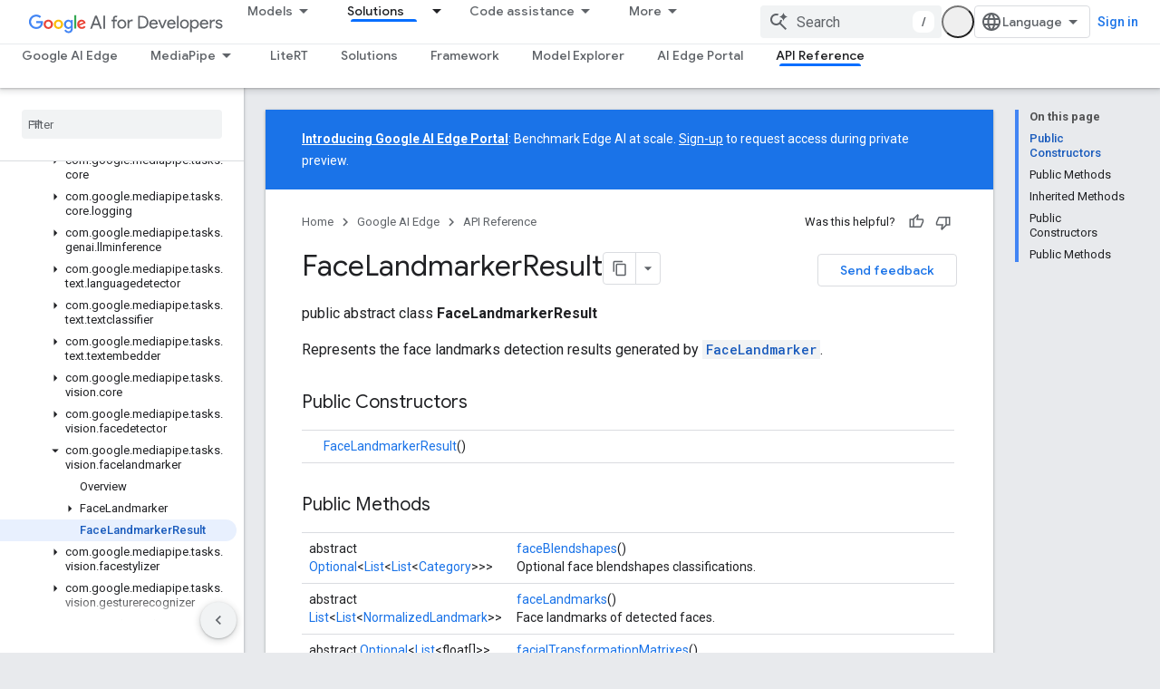

--- FILE ---
content_type: text/javascript
request_url: https://www.gstatic.com/devrel-devsite/prod/v3df8aae39978de8281d519c083a1ff09816fe422ab8f1bf9f8e360a62fb9949d/googledevai/js/devsite_devsite_user_module.js
body_size: -866
content:
(function(_ds){var window=this;try{customElements.define(_ds.qQ(),_ds.AQ)}catch(a){console.warn("Unrecognized DevSite custom element - DevsiteUser",a)};})(_ds_www);


--- FILE ---
content_type: text/javascript
request_url: https://www.gstatic.com/devrel-devsite/prod/v3df8aae39978de8281d519c083a1ff09816fe422ab8f1bf9f8e360a62fb9949d/googledevai/js/devsite_devsite_footer_linkboxes_module.js
body_size: -866
content:
(function(_ds){var window=this;var y2=class extends _ds.Lm{cc(a){const b=this.querySelector("nav");a&&_ds.Km(this,b,a.querySelector("nav"));b&&(a?(b.hidden=!1,b.removeAttribute("aria-hidden")):(b.hidden=!0,b.setAttribute("aria-hidden","true")))}};y2.prototype.updateContent=y2.prototype.cc;try{customElements.define("devsite-footer-linkboxes",y2)}catch(a){console.warn("Unrecognized DevSite custom element - DevsiteFooterLinkboxes",a)};})(_ds_www);


--- FILE ---
content_type: text/javascript
request_url: https://www.gstatic.com/devrel-devsite/prod/v3df8aae39978de8281d519c083a1ff09816fe422ab8f1bf9f8e360a62fb9949d/googledevai/js/devsite_devsite_footer_utility_module.js
body_size: -866
content:
(function(_ds){var window=this;var A2=class extends _ds.Lm{cc(a){const b=this.querySelector(".devsite-footer-utility");a&&_ds.Km(this,b,a.querySelector(".devsite-footer-utility"));b&&(a?(b.hidden=!1,b.removeAttribute("aria-hidden")):(b.hidden=!0,b.setAttribute("aria-hidden","true")))}};A2.prototype.updateContent=A2.prototype.cc;try{customElements.define("devsite-footer-utility",A2)}catch(a){console.warn("Unrecognized DevSite custom element - DevsiteFooterUtility",a)};})(_ds_www);


--- FILE ---
content_type: text/javascript
request_url: https://www.gstatic.com/devrel-devsite/prod/v3df8aae39978de8281d519c083a1ff09816fe422ab8f1bf9f8e360a62fb9949d/googledevai/js/devsite_devsite_content_module.js
body_size: -867
content:
(function(_ds){var window=this;var Q0=function(a){let b,c;return!((b=a.classList)==null?0:b.contains("material-icons"))||((c=a.classList)==null?void 0:c.contains("material-symbols-outlined"))};var R0=class extends _ds.t{constructor(a){super(a)}o(){return _ds.A(this,1)}getId(){return _ds.A(this,2)}getType(){return _ds.A(this,3)}};var Lra=class extends _ds.t{constructor(a){super(a)}o(){return _ds.A(this,1)}};var Mra=class extends _ds.t{constructor(a){super(a)}o(){return _ds.Xj(this,Lra,1,_ds.Vj())}};var Nra=class extends _ds.t{constructor(a){super(a)}o(){return _ds.A(this,1)}};var Ora=_ds.Lf(class extends _ds.t{constructor(a){super(a)}qa(){return _ds.Xj(this,R0,1,_ds.Vj())}oa(){return _ds.Xj(this,R0,2,_ds.Vj())}ea(){return _ds.y(this,_ds.Fka,3)}o(){return _ds.y(this,Mra,4)}ma(){return _ds.y(this,Nra,5)}});var Pra=function(a,b){for(const c of b){if(!a.o.has(c.target))break;const d=c.target,e=d.dataset.revealClass||"devsite-reveal";c.isIntersecting?d.classList.contains(e)||(b=a.o.get(d)||0,c.intersectionRatio>=b&&(d.dataset.reveal==="once"&&(a.ra.unobserve(c.target),a.o.delete(c.target)),requestAnimationFrame(()=>{d.classList.add(e)}))):d.classList.contains(e)&&d.classList.remove(e)}},bsa=async function(a,b){const c=await _ds.v(),d=_ds.C();var e=c.getInsecureHost();b=b.getBrowserEvent();var f=b.origin===
d.origin;if(e){if(b.origin!==e&&!f)return}else if(!f)return;let g;try{g=(0,_ds.or)(b.data)}catch(h){return}e=_ds.hk(g,1);if(e===4)await Qra(a,b);else if(f=g.getName())if(f=document.body.querySelector(`devsite-iframe iframe[name="${f}"]`)){switch(e){case 5:await Rra(b,g,f);break;case 8:await Sra(b,g,d);break;case 1:await Tra(b,g,d);break;case 6:case 7:await Ura(e,d,g);break;case 9:await Vra(a,g);break;case 10:await Wra(g,d);break;case 13:await Xra(g)}if(await c.hasMendelFlagAccess("MiscFeatureFlags",
"enable_framebox_badge_methods"))switch(e){case 14:await Yra(b,g);break;case 15:await Zra(b,g);break;case 16:await $ra(b,g);break;case 17:await asa(b,g)}}},S0=function(a){Array.from(a.querySelectorAll("table.lazy-load")).forEach(b=>{b.classList.remove("hidden")})},csa=async function(a,b){if(b.detail){var c=b.detail.bottomPanelHeight,d=b.detail.contentHeight,e=b.detail.contentMargin,f=b.detail.offset,g=b.detail.panelCoversContent,h=b.detail.x;b=b.detail.y;var k=new _ds.jr;c=_ds.rk(k,8,c);d=_ds.rk(c,
6,d);e=_ds.rk(d,7,e);f=_ds.rk(e,5,f);g=_ds.pk(f,9,g);h=_ds.rk(g,1,h);h=_ds.rk(h,2,b);h=_ds.rk(h,3,_ds.Yh(window).height);h=_ds.rk(h,4,_ds.Yh(window).width);b=_ds.lr(13);h=_ds.Yj(b,13,h);for(const l of a.ua)l&&l.contentWindow&&T0(l.contentWindow,h)}},U0=function(a){dsa(a);esa(a);a.ea=a.querySelector(".devsite-article-body");a.ea&&(fsa(a),a.ua=[]);a.oa.disconnect();a.j.clear();gsa(a);if(!document.body.hasAttribute("appearance")){var b=[...a.querySelectorAll("picture > source.devsite-dark-theme")];for(var c of b){b=
c.closest("picture");var d=void 0;const f=(d=b)==null?void 0:d.querySelectorAll("source:not(.devsite-dark-theme)");let g;const h=(g=b)==null?void 0:g.querySelector("img");let k;((k=f)==null?0:k.length)?c.remove():b&&h&&b.replaceWith(h)}}c=Array.from(a.querySelectorAll(".devsite-nav-title, .devsite-page-title, td > code, th > code"));document.body.getAttribute("layout")==="docs"&&a.ea&&(d=Array.from(a.ea.querySelectorAll("h1, h2, h3, h4, h5, h6")),c.push(...d));a.j.clear();a.j=new Set(c);if(_ds.C().hash){c=
new _ds.kU;for(var e of a.j)_ds.jU(c,e,Q0)}else hsa(a,a.j);e=document.body.querySelector(".devsite-content-data-template");try{let f;a.qa=Ora((e==null?void 0:(f=e.content)==null?void 0:f.textContent)||"");a.m.resolve(a.qa)}catch(f){a.qa=null,a.m.reject(f)}a.dispatchEvent(new CustomEvent("devsite-content-updated",{bubbles:!0}))},dsa=async function(a){a.ra.disconnect();a.o.clear();try{if(!await (await _ds.v()).hasMendelFlagAccess("DevsiteContentUIReveal","enable_content_reveal"))return}catch(c){return}const b=
a.querySelectorAll("[data-reveal]");for(const c of b)a.o.set(c,Number(c.dataset.revealThreshold)||0),a.ra.observe(c)},gsa=function(a){Array.from(a.querySelectorAll("*:not(.devsite-table-wrapper) > table")).forEach(b=>{const c=document.createElement("div");c.classList.add("devsite-table-wrapper");b.classList.contains("full-width")&&(c.classList.add("devsite-full-width-table"),b.classList.remove("full-width"));_ds.vn(c,b);c.appendChild(b)})},esa=function(a){Array.from(a.querySelectorAll("table.lazy-load")).forEach(b=>
{b.classList.add("hidden")})},Qra=async function(a,b){if(b.source){var c=isa(b.source);if(c){const e="goog_"+_ds.dn++;c.setAttribute("name",e);var d=_ds.lr(3);d=_ds.B(d,2,e);T0(b.source,d);(b=document.body.getAttribute("appearance"))&&V0(c,b);a.ua.push(c)}}},Rra=async function(a,b,c){await _ds.Bh();var d=_ds.pn(document).y,e=_ds.ek(b,4);const f=_ds.ek(b,3);c=c.parentElement||null;e&&(c==null||c.setAttribute("width",`${e}px`));f&&(c==null||c.setAttribute("height",`${f}px`));window.scrollTo({left:_ds.pn(document).x,
top:d});_ds.Ch();d=new _ds.jr;d=_ds.rk(d,1,window.scrollX);d=_ds.rk(d,2,window.scrollY);d=_ds.rk(d,3,_ds.Yh(window).height);d=_ds.rk(d,4,_ds.Yh(window).width);e=_ds.lr(5);d=_ds.Yj(e,13,d);b=_ds.mr(d,_ds.A(b,8));T0(a.source,b)},Sra=async function(a,b,c){a.source&&(b=_ds.mr(_ds.lr(8),_ds.A(b,8)),c=_ds.B(b,6,c.toString()),T0(a.source,c))},Tra=async function(a,b,c){a.source&&(b=_ds.mr(_ds.lr(2),_ds.A(b,8)),c=_ds.B(b,7,`${c.search}${c.hash}`),T0(a.source,c))},Ura=async function(a,b,c){const d=c.getTitle();
c=new URL(c.getUrl(),b.origin);b.search=c.search;b.hash=c.hash;b=b.href.replace(b.origin,"");a===6?_ds.vo(b,!1,!0,void 0,void 0,d):_ds.vo(b,!0,!0,void 0,void 0,d)},Vra=async function(a,b){const c=_ds.A(b,9);let d;try{d=JSON.parse(_ds.A(b,10))}catch(e){console.warn("Event data from Framebox is not valid JSON.",a);return}c==="analyticsEvent"?a.dispatchEvent(new CustomEvent("devsite-analytics-observation",{detail:d,bubbles:!0})):c==="cloudtrackEvent"?a.dispatchEvent(new CustomEvent("devsite-analytics-observation-cloudtrack",
{detail:d,bubbles:!0})):c==="devsite-apix"&&a.dispatchEvent(new CustomEvent("devsite-apix-observation",{detail:d,bubbles:!0}))},Wra=async function(a,b){a=a.getUrl();const c=await _ds.v();if(a){const d=new URL(a,b.origin);a.startsWith("#")||b.origin===d.origin&&b.pathname===d.pathname&&b.search===d.search?await c.scrollToAnchor(d.hash,!0):await c.fetchPage(d.href)}},Xra=async function(a){var b;const c=((b=_ds.nr(a))==null?void 0:_ds.ek(b,1))||0;let d;b=((d=_ds.nr(a))==null?void 0:_ds.ek(d,2))||0;let e;
window.scrollTo({left:c,top:b,behavior:((e=_ds.nr(a))==null?0:_ds.dk(e,10))?"smooth":"auto"})},Yra=async function(a,b){const c=_ds.mr(_ds.lr(14),_ds.A(b,8));var d;b=(d=_ds.y(b,_ds.ir,14))==null?void 0:_ds.A(d,1);var e=await _ds.qU.Fa();d=_ds.hr(_ds.gr(new _ds.ir,b),0);if(b){const g=await jsa(b);var f=_ds.B(d,3,g==null?void 0:g.imageUrl);f=_ds.B(f,4,g==null?void 0:g.title);_ds.B(f,5,g==null?void 0:g.description);if(e){e=new _ds.WN;try{const h=await e.Vb({url:b});(h==null?0:h.id)?_ds.hr(d,2):_ds.hr(d,
1)}catch(h){}}}_ds.Yj(c,14,d);T0(a.source,c)},Zra=async function(a,b){const c=_ds.mr(_ds.lr(15),_ds.A(b,8));var d;b=(d=_ds.y(b,_ds.ir,14))==null?void 0:_ds.A(d,1);d=await _ds.qU.Fa();const e=_ds.hr(_ds.gr(new _ds.ir,b),0);if(d&&b){const f=new _ds.WN;try{const g=await f.dc({url:b,profileId:d.Ha()||""},!0);(g==null?0:g.id)?_ds.hr(e,2):_ds.hr(e,1)}catch(g){_ds.hr(e,1)}}_ds.Yj(c,14,e);T0(a.source,c)},$ra=async function(a,b){b=_ds.mr(_ds.lr(16),_ds.A(b,8));const c=await _ds.qU.Fa();_ds.pk(b,15,!!c);T0(a.source,
b)},asa=async function(a,b){b=_ds.mr(_ds.lr(17),_ds.A(b,8));const c=await _ds.qU.Fa();let d=!1,e=!1;if(c){let f,g;d=!!((f=_ds.nM(c))==null?0:(g=f.filter(h=>_ds.hk(h,1)===1))==null?0:g.find(h=>_ds.hk(h,2)!==0));try{e=!!(await (new _ds.WN).Od({profileId:c.Ha()})||[]).find(h=>h.path==="developers.google.com/profile/badges/community/innovators/cloud/innovators_plus")}catch(h){}}_ds.pk(b,16,e&&d);T0(a.source,b)},T0=function(a,b){a&&a.postMessage(_ds.Vk(b),"*")},isa=function(a){let b;[...document.body.querySelectorAll("devsite-iframe iframe")].forEach(c=>
{a:{try{var d=c.contentWindow||(c.contentDocument?_ds.xg(c.contentDocument):null);break a}catch(e){}d=null}d===a&&(b=c)});return b},V0=function(a,b){var c=_ds.lr(12);b=_ds.B(c,12,b);a&&a.contentWindow&&T0(a.contentWindow,b)},jsa=async function(a){const b=new _ds.eO;let c=null;try{let d;c=((d=await b.getStatus({paths:[a]}))==null?void 0:d[0].badge)||null}catch(d){}return c},fsa=function(a){if(document.body.getAttribute("layout")==="full"){let b;(a=(b=a.ea)==null?void 0:b.querySelectorAll('h1[tabindex="0"],h2[tabindex="0"],h3[tabindex="0"],h4[tabindex="0"],h5[tabindex="0"],h6[tabindex="0"]'))&&
Array.from(a).forEach(c=>{c.removeAttribute("tabindex")})}},hsa=function(a,b){a.oa&&b.forEach(c=>{a.oa.observe(c)})},W0=class extends _ds.Lm{constructor(){super(...arguments);this.eventHandler=new _ds.u;this.xa=new _ds.u;this.j=new Set;this.qa=this.ea=null;this.m=new _ds.Ah;this.ua=[];this.oa=new IntersectionObserver(a=>{for(const b of a)if(b.isIntersecting){a=b.target;_ds.jU(new _ds.kU,a,Q0);this.j.delete(a);let c;(c=this.oa)==null||c.unobserve(a)}},{rootMargin:"100%"});this.o=new Map;this.ra=new IntersectionObserver(a=>
{Pra(this,a)},{threshold:Array.from({length:21},(a,b)=>b*.05)})}connectedCallback(){this.eventHandler.listen(window,"message",a=>{bsa(this,a)});this.eventHandler.listen(document.body,"devsite-appearance-updated",a=>{if(a=a.getBrowserEvent().detail.preference)for(const b of this.ua)V0(b,a)});this.eventHandler.listen(document.body,"devsite-page-loaded",()=>{S0(this)});this.eventHandler.listen(document.body,"devsite-sticky-scroll",a=>{csa(this,a.getBrowserEvent())});this.eventHandler.listen(document.body,
"devsite-before-page-change",()=>{this.qa=null;this.m.resolve(null);this.m=new _ds.Ah});U0(this)}disconnectedCallback(){this.oa.disconnect();this.j.clear();this.ra.disconnect();this.o.clear();_ds.D(this.eventHandler);_ds.D(this.xa)}cc(a){a&&([".devsite-article",".devsite-content-data","devsite-content-footer","devsite-notification"].forEach(b=>{_ds.Km(this,this.querySelector(b),a.querySelector(b))}),U0(this),S0(this))}};W0.prototype.updateContent=W0.prototype.cc;
W0.prototype.disconnectedCallback=W0.prototype.disconnectedCallback;W0.prototype.connectedCallback=W0.prototype.connectedCallback;try{customElements.define("devsite-content",W0)}catch(a){console.warn("devsite.app.customElement.DevsiteContent",a)};})(_ds_www);


--- FILE ---
content_type: text/javascript
request_url: https://www.gstatic.com/devrel-devsite/prod/v3df8aae39978de8281d519c083a1ff09816fe422ab8f1bf9f8e360a62fb9949d/googledevai/js/devsite_devsite_a11y_announce_module.js
body_size: -866
content:
(function(_ds){var window=this;var hZ=function(){return"devsite-a11y-announce"},hoa=async function(a,b){_ds.Kn(a)===b&&(b+=".");_ds.Dn(a,b)},iZ=class extends _ds.Lm{constructor(){super();this.eventHandler=new _ds.u}connectedCallback(){this.setAttribute("aria-live","assertive");this.setAttribute("aria-atomic","true");this.eventHandler.listen(document.body,"devsite-a11y-announce",a=>{(a=a.getBrowserEvent().detail.message)&&hoa(this,a)})}disconnectedCallback(){_ds.D(this.eventHandler)}};iZ.prototype.connectedCallback=iZ.prototype.connectedCallback;
iZ.getTagName=hZ;try{customElements.define(hZ(),iZ)}catch(a){console.warn("Unrecognized DevSite custom element - DevsiteA11yAnnounce",a)};})(_ds_www);


--- FILE ---
content_type: text/javascript
request_url: https://www.gstatic.com/devrel-devsite/prod/v3df8aae39978de8281d519c083a1ff09816fe422ab8f1bf9f8e360a62fb9949d/googledevai/js/devsite_devsite_tabs_module.js
body_size: -866
content:
(function(_ds){var window=this;try{customElements.define("devsite-tabs",_ds.CX)}catch(a){console.warn("devsite.app.customElement.DevsiteTabs",a)};})(_ds_www);


--- FILE ---
content_type: text/javascript
request_url: https://www.gstatic.com/devrel-devsite/prod/v3df8aae39978de8281d519c083a1ff09816fe422ab8f1bf9f8e360a62fb9949d/googledevai/js/devsite_devsite_actions_module.js
body_size: -866
content:
(function(_ds){var window=this;var toa=class extends _ds.eC{constructor(){super(...arguments);this.o=!1}connectedCallback(){super.connectedCallback();if(!this.o)try{this.o=!0;const a=document.body.querySelector(".devsite-page-title,.devsite-playlist-title,.devsite-quiz-title,[layout=docs] .devsite-article h1:first-of-type");a?(this.parentElement!==a&&a.appendChild(this),this.children.length>0&&(this.hidden=!1)):this.remove()}finally{this.o=!1}}Ma(){return this}};try{customElements.define("devsite-actions",toa)}catch(a){console.warn("Unrecognized DevSite custom element - DevsiteActions",a)};})(_ds_www);


--- FILE ---
content_type: text/javascript
request_url: https://www.gstatic.com/devrel-devsite/prod/v3df8aae39978de8281d519c083a1ff09816fe422ab8f1bf9f8e360a62fb9949d/googledevai/js/devsite_devsite_feedback_module.js
body_size: -867
content:
(function(_ds){var window=this;var jta=function(a){var b=a.projectName,c=a.Uq;const d=a.RB,e=a.Sz,f=a.yz,g=a.JC;a='<devsite-dialog class="devsite-feedback" aria-labelledby="devsite-feedback-dialog-title"><div class="devsite-dialog-contents"><h1 id="devsite-feedback-dialog-title" class="no-link">Send feedback about...</h1><div class="devsite-feedback-items"><a href="#" class="devsite-feedback-item" feedback-type="documentation" data-label="Docs Feedback Image" track-type="feedback" track-name="feedbackDocIcon"><div class="devsite-feedback-item-icon-container devsite-feedback-item-icon-color"><div class="devsite-feedback-item-icon material-icons" aria-hidden="true">description</div></div><div>This page</div><div class="devsite-feedback-item-type">Documentation feedback</div></a>';
f||(c=d?'<div class="devsite-feedback-item-icon material-icons" aria-hidden="true">'+_ds.Q(d)+"</div>":c?'<img src="'+_ds.S(_ds.ZC(c))+'" loading="lazy" alt="">':"",a+="<a"+(e?' href="'+_ds.S(_ds.XC(e))+'"':' href="#"')+' class="devsite-feedback-item" feedback-type="product" data-label="Product Feedback Image" track-type="feedback" track-name="feedbackProductIcon"><div class="devsite-feedback-item-icon-container '+(d?"devsite-feedback-item-icon-color devsite-theme-primary":"devsite-feedback-item-icon-img")+
'">'+c+"</div><div>"+_ds.Q(b)+'</div><div class="devsite-feedback-item-type">',a+="Product feedback</div></a>");a+='</div><div class="devsite-feedback-notice">We appreciate your feedback! Please note that we cannot respond.</div>';g&&(a+='<div class="devsite-feedback-support"><span class="devsite-feedback-support-icon material-icons" aria-hidden="true">help</span><span>',b='Need help? Visit our <a href="'+(_ds.S(_ds.XC(g))+'">support page</a>.'),a+=b,a+="</span></div>");return(0,_ds.N)(a+'<div class="devsite-feedback-buttons"><button class="button-white" data-label="Cancel Feedback Button" track-type="feedback" track-name="cancelFeedbackButton" feedback-cancel>Close</button></div></div></devsite-dialog>')};var lta=function(a){a.eventHandler.listen(a,"click",c=>{if(c.target.closest("a")||c.target.closest("button"))a.getAttribute("feedback-type")?Y1(a,c,`${a.getAttribute("feedback-type")}`):(c.preventDefault(),c.stopPropagation(),a.j&&(document.body.appendChild(a.j),a.j.open=!0,c={action:"click",category:a.getAttribute("data-category")||"Site-Wide Custom Events",label:a.getAttribute("data-label")},Z1(a,c)))});if(a.j){var b=Array.from(a.j.querySelectorAll("[feedback-type]"));for(const d of b)a.eventHandler.listen(d,
"click",async e=>{await kta(a,e)});let c;(b=(c=a.j)==null?void 0:c.querySelector("button[feedback-cancel]"))&&a.eventHandler.listen(b,"click",()=>{$1(a);var d;const e=(d=a.j)==null?void 0:d.querySelector("button[feedback-cancel]");d={action:"click",label:e==null?void 0:e.getAttribute("data-label"),category:(e==null?void 0:e.getAttribute("data-category"))||"Site-Wide Custom Events"};Z1(a,d)});a.eventHandler.listen(a.j,"devsite-dialog-hide",()=>{let d;(d=a.j)==null||d.remove()})}},Y1=async function(a,
b,c){var d=b.He,e=d.getAttribute("href");e=e==="#"||e===""||!e;c={pageUrl:_ds.C().toString(),context:a.getAttribute("context"),type:c};var f;const g=(f=await mta())==null?void 0:_ds.mha(f);if(g==null?0:g.length)c.Vg=g;a.hasAttribute("rating-type")&&(c.wL=a.getAttribute("rating-type"));a.hasAttribute("rating-category")&&(c.vL=a.getAttribute("rating-category"));f=await _ds.v();f={productId:a.getAttribute("product-id"),locale:f.getLocale(),bucket:a.getAttribute("bucket"),productVersion:a.getAttribute("version"),
callback:()=>void nta(),onLoadCallback:()=>void $1(a)};d={action:"click",label:d.getAttribute("data-label"),category:d.getAttribute("data-category")||"Site-Wide Custom Events"};Z1(a,d);e&&(b.preventDefault(),b.stopPropagation(),_ds.yO(f,c))},kta=async function(a,b){const c=b.He.getAttribute("feedback-type")||"";await Y1(a,b,c)},$1=function(a){a.j&&(a.j.open=!1,a.j.remove())},mta=async function(){await _ds.v();const a=document.querySelector("devsite-analytics");if(!a)return null;await customElements.whenDefined("devsite-analytics");
return a},nta=function(){Array.from(document.querySelectorAll('script[src*="www.google.com/tools/feedback/"]')).forEach(a=>{_ds.xn(a)})},Z1=function(a,b){a.dispatchEvent(new CustomEvent("devsite-analytics-observation",{detail:b,bubbles:!0}))},a2=class extends _ds.Lm{constructor(){super(["devsite-analytics","devsite-dialog"]);this.eventHandler=new _ds.u;this.j=null;this.m=!1;_ds.Hm(this,(0,_ds.Ag)`bucket`,(0,_ds.Ag)`context`,(0,_ds.Ag)`product-id`,(0,_ds.Ag)`data-label`,(0,_ds.Ag)`track-metadata-position`,
(0,_ds.Ag)`track-metadata-snippet-file-url`,(0,_ds.Ag)`track-metadata-lang`,(0,_ds.Ag)`track-name`,(0,_ds.Ag)`track-type`,(0,_ds.Ag)`disable`,(0,_ds.Ag)`project-`,(0,_ds.Ag)`feedback-type`)}connectedCallback(){if(!this.m){var a=this.querySelector(".google-feedback"),b=new Map([["data-b","bucket"],["data-context","context"],["data-p","product-id"]]),c=new Map([["data-label","Send Feedback Button"],["track-metadata-position","content"],["track-name","sendFeedbackLink"],["track-type","feedback"]]);if(a){for(const [d,
e]of b.entries()){b=d;const f=e;if(a.hasAttribute(b)){const g=a.getAttribute(b)||"";_ds.Im(this,f,g);a.removeAttribute(b)}}for(const [d,e]of c.entries())c=d,b=e,a.hasAttribute(c)?(b=a.getAttribute(c)||"",_ds.Im(this,c,b),a.removeAttribute(c)):_ds.Im(this,c,b);a.classList.remove("google-feedback")}!this.hasAttribute("project-name")&&(a=document.querySelector('meta[property="og:site_name"]'))&&(a=a.getAttribute("content")||"",_ds.Im(this,"project-name",a));this.hasAttribute("project-icon")?_ds.Im(this,
"project-icon",_ds.Ao(this.getAttribute("project-icon")||"").href||""):(a=document.querySelector('link[rel="apple-touch-icon"]'))&&_ds.Im(this,"project-icon",a.getAttribute("href")||"");this.j=_ds.st(jta,{yz:this.hasAttribute("disable-product-feedback"),Sz:this.getAttribute("project-feedback-url"),Uq:this.getAttribute("project-icon"),RB:this.getAttribute("project-icon-name"),projectName:this.getAttribute("project-name")||"",JC:this.getAttribute("project-support-url")});this.m=!0}lta(this)}disconnectedCallback(){_ds.D(this.eventHandler)}};
a2.prototype.disconnectedCallback=a2.prototype.disconnectedCallback;a2.prototype.connectedCallback=a2.prototype.connectedCallback;try{customElements.define("devsite-feedback",a2)}catch(a){console.warn("Unrecognized DevSite custom element - DevsiteFeedback",a)};})(_ds_www);


--- FILE ---
content_type: text/javascript
request_url: https://www.gstatic.com/devrel-devsite/prod/v3df8aae39978de8281d519c083a1ff09816fe422ab8f1bf9f8e360a62fb9949d/googledevai/js/devsite_devsite_badge_awarded_module.js
body_size: -866
content:
(function(_ds){var window=this;try{customElements.define("devsite-badge-awarded",_ds.Bia)}catch(a){console.warn("Unrecognized DevSite custom element - DevsiteBadgeAwarded",a)};})(_ds_www);


--- FILE ---
content_type: text/javascript
request_url: https://www.gstatic.com/devrel-devsite/prod/v3df8aae39978de8281d519c083a1ff09816fe422ab8f1bf9f8e360a62fb9949d/googledevai/js/devsite_devsite_analytics_module.js
body_size: -866
content:
(function(_ds){var window=this;try{window.customElements.define("devsite-analytics",_ds.eT)}catch(a){console.warn("Unrecognized DevSite custom element - DevsiteAnalytics",a)};})(_ds_www);


--- FILE ---
content_type: image/svg+xml
request_url: https://www.gstatic.com/devrel-devsite/prod/v3df8aae39978de8281d519c083a1ff09816fe422ab8f1bf9f8e360a62fb9949d/googledevai/images/lockup-new.svg
body_size: -865
content:
<?xml version="1.0" encoding="utf-8"?>
<!-- Generator: Adobe Illustrator 27.0.1, SVG Export Plug-In . SVG Version: 6.00 Build 0)  -->
<svg version="1.1" id="a" xmlns="http://www.w3.org/2000/svg" xmlns:xlink="http://www.w3.org/1999/xlink" x="0px" y="0px"
	 viewBox="0 0 461.7 64" style="enable-background:new 0 0 461.7 64;" xml:space="preserve">
<style type="text/css">
	.st0{enable-background:new    ;}
	.st1{fill:#5F6368;}
	.st2{fill:#4285F4;}
	.st3{fill:#EA4335;}
	.st4{fill:#FBBC04;}
	.st5{fill:#34A853;}
</style>
<g class="st0">
	<path class="st1" d="M209.1,18.5c1.3,0,2.4,0.2,3.2,0.7l-1,3.2c-0.6-0.3-1.3-0.5-2.1-0.5c-0.9,0-1.6,0.3-2.2,0.9
		c-0.6,0.6-0.8,1.4-0.8,2.4v2.4h5v3.3h-5v15.9h-3.6V30.9H199v-3.3h3.6v-2.8c0-1.9,0.6-3.4,1.8-4.6S207.2,18.5,209.1,18.5z"/>
</g>
<g class="st0">
	<path class="st1" d="M212.3,37.2c0-2.9,0.9-5.4,2.8-7.3c1.9-1.9,4.2-2.9,7.1-2.9c2.8,0,5.2,1,7,2.9c1.9,1.9,2.8,4.4,2.8,7.3
		c0,3-0.9,5.4-2.8,7.3c-1.9,1.9-4.2,2.9-7,2.9c-2.8,0-5.2-1-7.1-2.9C213.3,42.6,212.3,40.2,212.3,37.2z M215.9,37.2
		c0,2.1,0.6,3.7,1.8,5s2.7,1.9,4.5,1.9s3.3-0.6,4.5-1.9c1.2-1.3,1.8-2.9,1.8-5c0-2-0.6-3.7-1.8-5c-1.2-1.3-2.7-2-4.5-2
		s-3.2,0.7-4.5,2C216.5,33.5,215.9,35.2,215.9,37.2z"/>
</g>
<g class="st0">
	<path class="st1" d="M238.6,46.8H235V27.7h3.4v3.1h0.2c0.4-1,1.1-1.9,2.3-2.6c1.1-0.7,2.3-1.1,3.3-1.1c1,0,1.9,0.2,2.7,0.5
		l-1.1,3.5c-0.4-0.2-1.1-0.3-2.1-0.3c-1.4,0-2.5,0.5-3.5,1.6c-1,1.1-1.5,2.4-1.5,3.8V46.8z"/>
</g>
<g class="st0">
	<path class="st1" d="M258.4,46.8v-28h8.6c4.3,0,7.7,1.3,10.3,3.9s3.9,6,3.9,10.1c0,4.2-1.3,7.6-3.9,10.2c-2.6,2.6-6,3.9-10.3,3.9
		H258.4z M262,22.2v21.1h5c3.3,0,5.8-0.9,7.7-2.8c1.9-1.9,2.8-4.5,2.8-7.8c0-3.3-0.9-5.9-2.8-7.8s-4.4-2.8-7.7-2.8H262z"/>
</g>
<g class="st0">
	<path class="st1" d="M292.9,47.5c-2.8,0-5.1-1-7-2.9c-1.8-1.9-2.7-4.4-2.7-7.3c0-2.9,0.9-5.4,2.7-7.3c1.8-1.9,4-2.9,6.8-2.9
		c2.8,0,5.1,0.9,6.8,2.8c1.7,1.8,2.5,4.4,2.5,7.7l0,0.4h-15.1c0.1,1.9,0.7,3.4,1.9,4.5c1.2,1.1,2.6,1.7,4.3,1.7
		c2.3,0,4.1-1.1,5.4-3.4l3.2,1.6c-0.9,1.6-2.1,2.9-3.6,3.8C296.5,47,294.8,47.5,292.9,47.5z M287.1,34.9h11
		c-0.1-1.3-0.6-2.4-1.6-3.3c-1-0.9-2.3-1.3-3.9-1.3c-1.4,0-2.5,0.4-3.5,1.3S287.4,33.5,287.1,34.9z"/>
</g>
<g class="st0">
	<path class="st1" d="M314.1,46.8h-3.6l-7.7-19.2h3.9l5.6,14.9h0.1l5.7-14.9h3.8L314.1,46.8z"/>
</g>
<g class="st0">
	<path class="st1" d="M332.4,47.5c-2.8,0-5.1-1-7-2.9c-1.8-1.9-2.7-4.4-2.7-7.3c0-2.9,0.9-5.4,2.7-7.3c1.8-1.9,4-2.9,6.8-2.9
		c2.8,0,5.1,0.9,6.8,2.8c1.7,1.8,2.5,4.4,2.5,7.7l0,0.4h-15.1c0.1,1.9,0.7,3.4,1.9,4.5c1.2,1.1,2.6,1.7,4.3,1.7
		c2.3,0,4.1-1.1,5.4-3.4l3.2,1.6c-0.9,1.6-2.1,2.9-3.6,3.8C336,47,334.3,47.5,332.4,47.5z M326.6,34.9h11c-0.1-1.3-0.6-2.4-1.6-3.3
		c-1-0.9-2.3-1.3-3.9-1.3c-1.4,0-2.5,0.4-3.5,1.3S326.9,33.5,326.6,34.9z"/>
</g>
<g class="st0">
	<path class="st1" d="M348.3,18.8v28h-3.6v-28H348.3z"/>
	<path class="st1" d="M351.4,37.2c0-2.9,0.9-5.4,2.8-7.3c1.9-1.9,4.2-2.9,7.1-2.9c2.8,0,5.2,1,7,2.9c1.9,1.9,2.8,4.4,2.8,7.3
		c0,3-0.9,5.4-2.8,7.3c-1.9,1.9-4.2,2.9-7,2.9c-2.8,0-5.2-1-7.1-2.9C352.3,42.6,351.4,40.2,351.4,37.2z M355,37.2
		c0,2.1,0.6,3.7,1.8,5s2.7,1.9,4.5,1.9s3.3-0.6,4.5-1.9s1.8-2.9,1.8-5c0-2-0.6-3.7-1.8-5c-1.2-1.3-2.7-2-4.5-2s-3.2,0.7-4.5,2
		C355.6,33.5,355,35.2,355,37.2z"/>
</g>
<g class="st0">
	<path class="st1" d="M384.2,47.5c-1.4,0-2.7-0.3-3.9-0.9c-1.2-0.6-2.1-1.4-2.7-2.4h-0.2l0.2,2.7v8.5h-3.6V27.7h3.4v2.7h0.2
		c0.6-1,1.5-1.8,2.7-2.4c1.2-0.6,2.4-0.9,3.9-0.9c2.5,0,4.7,1,6.4,3c1.8,2,2.7,4.4,2.7,7.2c0,2.8-0.9,5.3-2.7,7.2
		C388.9,46.5,386.7,47.5,384.2,47.5z M383.6,44.2c1.7,0,3.2-0.7,4.3-2c1.2-1.3,1.8-2.9,1.8-5c0-2-0.6-3.7-1.8-5
		c-1.2-1.3-2.6-2-4.3-2c-1.7,0-3.2,0.7-4.4,2c-1.1,1.3-1.7,3-1.7,5c0,2,0.6,3.7,1.7,5C380.4,43.5,381.9,44.2,383.6,44.2z"/>
	<path class="st1" d="M405.2,47.5c-2.8,0-5.1-1-7-2.9c-1.8-1.9-2.7-4.4-2.7-7.3c0-2.9,0.9-5.4,2.7-7.3c1.8-1.9,4-2.9,6.8-2.9
		c2.8,0,5.1,0.9,6.8,2.8c1.7,1.8,2.5,4.4,2.5,7.7l0,0.4h-15.1c0.1,1.9,0.7,3.4,1.9,4.5c1.2,1.1,2.6,1.7,4.3,1.7
		c2.3,0,4.1-1.1,5.4-3.4l3.2,1.6c-0.9,1.6-2.1,2.9-3.6,3.8C408.9,47,407.2,47.5,405.2,47.5z M399.5,34.9h11
		c-0.1-1.3-0.6-2.4-1.6-3.3c-1-0.9-2.3-1.3-3.9-1.3c-1.4,0-2.5,0.4-3.5,1.3S399.8,33.5,399.5,34.9z"/>
</g>
<g class="st0">
	<path class="st1" d="M421.2,46.8h-3.6V27.7h3.4v3.1h0.2c0.4-1,1.1-1.9,2.3-2.6c1.1-0.7,2.3-1.1,3.3-1.1c1,0,1.9,0.2,2.7,0.5
		l-1.1,3.5c-0.4-0.2-1.1-0.3-2.1-0.3c-1.4,0-2.5,0.5-3.5,1.6c-1,1.1-1.5,2.4-1.5,3.8V46.8z"/>
</g>
<g class="st0">
	<path class="st1" d="M445.7,41.5c0,1.7-0.7,3.1-2.2,4.2c-1.5,1.1-3.3,1.7-5.5,1.7c-1.9,0-3.6-0.5-5.1-1.5c-1.5-1-2.5-2.3-3.1-4
		l3.2-1.4c0.5,1.1,1.2,2,2.1,2.7c0.9,0.6,1.9,1,3,1c1.1,0,2.1-0.2,2.9-0.7c0.8-0.5,1.2-1.1,1.2-1.8c0-1.2-0.9-2.1-2.8-2.7l-3.3-0.8
		c-3.7-0.9-5.6-2.7-5.6-5.4c0-1.7,0.7-3.2,2.1-4.2c1.4-1.1,3.2-1.6,5.5-1.6c1.7,0,3.2,0.4,4.6,1.2c1.4,0.8,2.3,1.9,2.9,3.2l-3.2,1.3
		c-0.4-0.8-1-1.4-1.8-1.9c-0.8-0.5-1.7-0.7-2.8-0.7c-0.9,0-1.8,0.2-2.5,0.7c-0.7,0.5-1.1,1-1.1,1.7c0,1.1,1,1.9,3.1,2.3l2.9,0.7
		C443.8,36.7,445.7,38.6,445.7,41.5z"/>
</g>
<g>
	<path class="st1" d="M156,47.5h-4.1l10.9-28.9h4.2l10.9,28.9h-4.1l-2.8-7.8h-12.2L156,47.5L156,47.5z M164.8,23.2l-4.7,13h9.6
		l-4.7-13L164.8,23.2L164.8,23.2z"/>
</g>
<g>
	<path class="st1" d="M185,47.5h-3.7V18.6h3.7V47.5z"/>
</g>
<path class="st2" d="M32.3,35v-4.4h14.6c0.2,0.8,0.2,1.7,0.2,2.7c0,3.3-0.9,7.3-3.8,10.2c-2.8,2.9-6.4,4.5-11.1,4.5
	C23.4,48,16,40.8,16,32s7.4-16,16.2-16c4.9,0,8.3,1.9,10.9,4.4L40,23.6c-1.9-1.8-4.4-3.1-7.9-3.1c-6.4,0-11.4,5.2-11.4,11.6
	s5,11.6,11.4,11.6c4.2,0,6.5-1.7,8-3.2c1.2-1.2,2-3,2.4-5.4L32.3,35L32.3,35z"/>
<path class="st3" d="M69.3,37.7C69.3,43.6,64.7,48,59,48s-10.3-4.4-10.3-10.3S53.3,27.5,59,27.5S69.3,31.8,69.3,37.7z M64.8,37.7
	c0-3.7-2.7-6.2-5.8-6.2s-5.8,2.5-5.8,6.2S55.9,44,59,44S64.8,41.4,64.8,37.7z"/>
<path class="st4" d="M91.8,37.7c0,5.9-4.6,10.3-10.3,10.3s-10.3-4.4-10.3-10.3s4.6-10.3,10.3-10.3S91.8,31.8,91.8,37.7z M87.3,37.7
	c0-3.7-2.7-6.2-5.8-6.2s-5.8,2.5-5.8,6.2s2.7,6.2,5.8,6.2S87.3,41.4,87.3,37.7z"/>
<path class="st2" d="M113.4,28.1v18.4c0,7.6-4.5,10.7-9.8,10.7c-5,0-8-3.3-9.1-6.1l3.9-1.6c0.7,1.7,2.4,3.7,5.2,3.7
	c3.4,0,5.5-2.1,5.5-6v-1.5h-0.2c-1,1.2-3,2.3-5.4,2.3c-5.1,0-9.8-4.5-9.8-10.2s4.7-10.3,9.8-10.3c2.4,0,4.4,1.1,5.4,2.3h0.2v-1.7
	L113.4,28.1L113.4,28.1z M109.4,37.8c0-3.6-2.4-6.3-5.5-6.3s-5.7,2.6-5.7,6.3s2.6,6.2,5.7,6.2S109.4,41.4,109.4,37.8z"/>
<path class="st5" d="M121,17.3v30.1h-4.5V17.3H121z"/>
<path class="st3" d="M138.4,41.1l3.5,2.3c-1.1,1.7-3.9,4.5-8.6,4.5c-5.8,0-10.2-4.5-10.2-10.3c0-6.1,4.4-10.3,9.7-10.3
	c5.3,0,7.9,4.2,8.8,6.5l0.5,1.2l-13.7,5.7c1.1,2.1,2.7,3.1,5,3.1S137.3,42.8,138.4,41.1L138.4,41.1z M127.6,37.4l9.2-3.8
	c-0.5-1.3-2-2.2-3.8-2.2C130.7,31.4,127.5,33.4,127.6,37.4z"/>
</svg>


--- FILE ---
content_type: text/javascript
request_url: https://www.gstatic.com/devrel-devsite/prod/v3df8aae39978de8281d519c083a1ff09816fe422ab8f1bf9f8e360a62fb9949d/googledevai/js/devsite_devsite_header_module.js
body_size: -867
content:
(function(_ds){var window=this;var M3=function(a,b){_ds.nq(a,"transform","translate3d("+b+"px,0px,0px)")};var P3=function(a){a.o=N3(a,".devsite-top-logo-row-wrapper-wrapper");a.j=N3(a,".devsite-collapsible-section");a.ea=N3(a,".devsite-doc-set-nav-row");a.setAttribute("top-row--height",`${a.o}`);a.setAttribute("bottom-row--height",`${a.j}`);a.setAttribute("bottom-tabs--height",`${a.ea}`);a.style.setProperty("--devsite-js-top-row--height",`${a.o}px`);a.style.setProperty("--devsite-js-bottom-row--height",`${a.j}px`);a.style.setProperty("--devsite-js-bottom-tabs--height",`${a.ea}px`);O3(a);a.m.resolve()},
O3=function(a){const b=a.querySelector(".devsite-collapsible-section");a.offset>=a.j&&!a.hasAttribute("bottom-row--hidden")?a.setAttribute("bottom-row--hidden",""):a.offset<a.j-a.ea&&a.hasAttribute("bottom-row--hidden")&&a.removeAttribute("bottom-row--hidden");b&&a.offset!==a.va&&(_ds.nq(b,"transform",`translate3d(0, -${a.offset}px, 0)`),Q3(a),a.va=a.offset);document.body.style.setProperty("--devsite-js-header-height",`${a.oa()}px`)},Jua=function(a){var b=a.querySelector(".devsite-top-logo-row-middle");
const c=a.querySelector("devsite-search"),d=a.querySelector(".devsite-search-background");if(b&&c&&d){_ds.D(a.ra);a.qa&&window.cancelAnimationFrame(a.qa);c.removeAttribute("transition");a.removeAttribute("search-expanded");var e=new _ds.$g(b.offsetWidth,b.offsetHeight);b=new _ds.$g(c.offsetWidth,c.offsetHeight);var f=_ds.Dq(c),g=document.documentElement.getAttribute("dir")==="rtl"?1:-1,h=(e.width-f.left-f.right)/b.width;e=(e.width-(b.width+f.left+f.right))*g;var k=(f=a.hasAttribute("search-active"))?
e:0,l=f?h:1;_ds.nq(d,{opacity:1,width:`${b.width}px`,height:`${b.height}px`});M3(c,a.hasAttribute("search-active")?0:e);_ds.lq(a.ra,d,_ds.Pn,()=>{const m=a.querySelector("devsite-search"),n=a.querySelector(".devsite-search-background");n&&(n.style.opacity="0");m&&(m.removeAttribute("transition"),M3(m,0),a.hasAttribute("search-active")?a.setAttribute("search-expanded",""):a.removeAttribute("search-expanded"))});a.qa=window.requestAnimationFrame(()=>{c.setAttribute("transition","");_ds.nq(d,"transform",
"scale3d("+l+",1,1)");M3(c,k)})}},Kua=async function(a,b){if(a.hasAttribute("billboard")){var c=a.querySelector("devsite-search"),d=a.querySelector("devsite-search input.devsite-search-query");a=a.querySelector(".devsite-header-billboard-search devsite-search");var e=a==null?void 0:a.querySelector("input.devsite-search-query");c&&d&&a&&e&&(b?(c.removeAttribute("disabled"),document.activeElement===e&&(await _ds.Ho(),d.focus()),a.setAttribute("disabled","")):(a.removeAttribute("disabled"),document.activeElement===
d&&e.focus(),c.setAttribute("disabled","")))}},Lua=function(a){a.eventHandler.listen(a,"devsite-search-toggle",b=>{b=b.getBrowserEvent();_ds.Mn(b.target,null,"devsite-top-logo-row-middle")&&(b.detail.active?a.setAttribute("search-active",""):a.removeAttribute("search-active"))});a.eventHandler.listen(document.body,"devsite-sitemask-hidden",()=>{document.body.removeAttribute("devsite-book-nav--open")});a.eventHandler.listen(window,"resize",()=>{R3(a)});a.eventHandler.listen(document.body,["devsite-page-loaded",
"devsite-content-updated"],()=>{R3(a)});a.eventHandler.listen(a,"click",b=>{b.defaultPrevented||b.target.getAttribute("id")!=="devsite-hamburger-menu"||(b.preventDefault(),b.stopPropagation(),document.body.setAttribute("devsite-book-nav--open",""),a.dispatchEvent(new CustomEvent("devsite-sitemask-show",{bubbles:!0})))})},S3=function(a){if(!a.querySelector(".devsite-search-background")&&(a=a.querySelector(".devsite-top-logo-row-middle"))){const b=document.createElement("div");b.classList.add("devsite-search-background");
b.style.opacity="1";a.appendChild(b)}},Q3=function(a){a.j===0?a.setAttribute("no-lower-row",""):a.removeAttribute("no-lower-row");a.querySelector(".devsite-header-billboard")?a.setAttribute("billboard",""):a.removeAttribute("billboard")},R3=function(a){window.requestAnimationFrame(()=>{a.ya.Va()})},N3=function(a,b){return(a=a.querySelector(b))?a.getBoundingClientRect().height:0},T3=function(a,b){for(var c=0;c<b.attributes.length;++c){var d=b.attributes.item(c);a.hasAttribute(d.name)||b.removeAttribute(d.name)}for(c=
0;c<a.attributes.length;++c)d=a.attributes.item(c),b.setAttribute(d.name,d.value)},U3=function(a,b,c){b=b.querySelector(c);c=a.querySelector(c);b&&c&&(a.updated=!0,_ds.Km(a,c,b))},Mua=function(a,b){const c=a.querySelectorAll(".devsite-header-link");b=b.querySelectorAll(".devsite-header-link");const d=a.querySelector("devsite-language-selector");a=a.querySelector("devsite-user");for(const e of b)d?d.after(e):a&&a.before(e);c.forEach(e=>{e.remove()})},Nua=class extends _ds.Lm{constructor(){super(...arguments);
this.eventHandler=new _ds.u;this.va=-1;this.ra=new _ds.u;this.qa=0;this.ua=new MutationObserver(()=>{P3(this)});this.ya=new _ds.Nh(()=>{P3(this);Q3(this)},15);this.authUser=void 0;this.offset=this.ea=this.j=this.o=0;this.updated=!1;this.m=new _ds.Ah}static get observedAttributes(){return["offset","search-active","bottom-row--hidden"]}attributeChangedCallback(a,b,c){switch(a){case "offset":this.offset=Number(this.getAttribute("offset")||"")||0;O3(this);break;case "search-active":Jua(this);break;case "bottom-row--hidden":a=
c!==null,b=this.querySelector("devsite-search input.devsite-search-query"),c=this.querySelector(".devsite-header-billboard-search devsite-search input.devsite-search-query"),b&&c&&(a?b.value=c.value:c.value=b.value),Kua(this,a)}}connectedCallback(){Lua(this);S3(this);Q3(this);P3(this);this.ua.observe(this,{childList:!0,subtree:!0});O3(this);const a=_ds.C();this.authUser=_ds.ho(_ds.io(a.href),"authuser")}disconnectedCallback(){_ds.D(this.eventHandler);this.ua.disconnect()}oa(){return this.o+this.j-
this.offset}xa(){return this.o+this.j}cc(a){this.m&&this.m.resolve();this.m=new _ds.Ah;this.updated=!1;if(a){U3(this,a,".devsite-header-upper-tabs");U3(this,a,".devsite-collapsible-section");U3(this,a,".devsite-product-name-wrapper");U3(this,a,"devsite-language-selector");U3(this,a,"devsite-shell-activate-button");var b=a.querySelector("devsite-search"),c=this.querySelector("devsite-search");b&&c&&T3(b,c);c=a.querySelector("devsite-user");b=this.querySelector("devsite-user");c&&b&&(T3(c,b),c=_ds.C(),
c=_ds.ho(_ds.io(c.href),"authuser"),c!==this.authUser&&(this.authUser=c,b.refresh()));_ds.Km(this,this.querySelector("cloudx-additional-tabs"),a.querySelector("cloudx-additional-tabs"),this.querySelector(".devsite-top-logo-row-middle"));Mua(this,a)}!this.updated&&a&&(_ds.un(this),this.appendChild(a));S3(this);R3(this)}async ready(){return this.m.promise}};try{customElements.define("devsite-header",Nua)}catch(a){console.warn("devsite.app.customElement.DevsiteHeader",a)};})(_ds_www);


--- FILE ---
content_type: text/javascript
request_url: https://www.gstatic.com/devrel-devsite/prod/v3df8aae39978de8281d519c083a1ff09816fe422ab8f1bf9f8e360a62fb9949d/googledevai/js/devsite_devsite_cookie_notification_bar_module.js
body_size: -867
content:
(function(_ds){var window=this;var a1=function(){return"devsite-cookie-notification-bar"},msa=async function(a){const b=await _ds.v(),c=document.documentElement.lang||"en";var d=b.getConfig();const e=_ds.A(d,16),f=_ds.hk(d,30);d=_ds.dk(d,31);await b.hasMendelFlagAccess("MiscFeatureFlags","regional_cookie_consent_exemption")?(a.ea=!0,a.ma.resolve()):f===4?a.o=new _ds.SR(a,{category:"2A",language:c,siteId:e,analyticsStorage:d}):f===3?a.o=new _ds.SR(a,{category:"2B",language:c,siteId:e,analyticsStorage:d}):(a.ea=!0,a.ma.resolve())},
nsa=function(a){a.o&&(a.o.listen("loaded",async()=>{a.ma.resolve();const b=await _ds.v();await b1(a);await a.hasAccepted()?await b.getStorage().set("cookies_accepted","","true"):(await b.getStorage().remove("cookies_accepted",""),await _ds.hs(b.getStorage()));a.dispatchEvent(new CustomEvent("devsite-analytics-observation",{detail:{category:"cookie_bar",action:"loaded"},bubbles:!0}))}),a.o.listen("visibilitychange",()=>{b1(a)}),a.o.listen("statuschange",async()=>{const b=await _ds.v(),c=await a.hasAccepted();
c?await b.getStorage().get("cookies_accepted","")!=="true"&&await b.getStorage().set("cookies_accepted","","true"):(await b.getStorage().remove("cookies_accepted",""),await _ds.hs(b.getStorage()));a.dispatchEvent(new CustomEvent("devsite-analytics-observation",{detail:{category:"cookie_bar",action:"status_changed",label:c?"accepted":"rejected"},bubbles:!0}))}),a.eventHandler.listen(document.body,"devsite-sticky-resize",()=>b1(a)))},b1=async function(a){if(a.o){var b=await a.o.rendered;b instanceof
HTMLElement&&(await a.isVisible()?document.body.style.setProperty("--devsite-cookie-bar-height",getComputedStyle(b).height):document.body.style.removeProperty("--devsite-cookie-bar-height"))}},c1=class extends _ds.eC{constructor(){super(...arguments);this.ma=new _ds.Ah;this.o=null;this.ea=!1;this.eventHandler=new _ds.u}Ma(){return this}async connectedCallback(){super.connectedCallback();await msa(this);nsa(this)}disconnectedCallback(){super.disconnectedCallback();if(this.o){let a;(a=this.o)==null||
a.destroy()}document.body.style.removeProperty("--devsite-cookie-bar-height");this.ma=new _ds.Ah;_ds.D(this.eventHandler)}async hasAccepted(){await this.ready();if(this.ea)return!0;let a;return((a=this.o)==null?void 0:a.status)==="ACCEPTED"||!1}async isVisible(){await this.ready();let a;return((a=this.o)==null?void 0:a.visible)||!1}async ready(){return this.ma.promise}async getCookieNotificationBar(){await this.ready();return this.o}};c1.prototype.getCookieNotificationBar=c1.prototype.getCookieNotificationBar;
c1.getTagName=a1;try{window.customElements.define(a1(),c1)}catch(a){console.warn("Unrecognized DevSite custom element - DevsiteCookieNotificationBar",a)};})(_ds_www);


--- FILE ---
content_type: text/javascript
request_url: https://www.gstatic.com/devrel-devsite/prod/v3df8aae39978de8281d519c083a1ff09816fe422ab8f1bf9f8e360a62fb9949d/googledevai/js/devsite_devsite_heading_link_module.js
body_size: -867
content:
(function(_ds){var window=this;var Oua=function(a){return(0,_ds.N)('<span class="devsite-heading" role="heading" aria-level="'+_ds.S(a.level)+'"></span>')},Pua=function(a){const b=a.id;a=a.label;return(0,_ds.N)('<button type="button" class="devsite-heading-link button-flat material-icons" aria-label="'+_ds.S(a)+'" data-title="'+_ds.S(a)+'" data-id="'+_ds.S(b)+'"></button>')};var V3=async function(a){a.m=Array.from(document.querySelectorAll("h1.add-link[id],h2:not(.no-link)[id],h3:not(.no-link)[id],h4:not(.no-link)[id],h5:not(.no-link)[id],h6:not(.no-link)[id]"));const b=await _ds.v();for(const c of a.m)try{b.registerIntersectionForElement(c,()=>{if(!c.querySelector(".devsite-heading-link")&&(c.classList.contains("add-link")||!(document.body.getAttribute("layout")==="full"||_ds.Mn(c,"devsite-dialog",null,3)||_ds.Mn(c,"devsite-selector",null,6)||_ds.Mn(c,"table",null,4)))){var d=
c.textContent||c.dataset.text;if(d&&c.id){const e="Copy link to this section: "+d,f=_ds.st(Oua,{level:c.tagName[1]});for(const g of Array.from(c.childNodes))f.append(g);c.append(f);d=_ds.st(Pua,{id:c.id,label:d?e:"Copy link to this section"});c.appendChild(d);c.setAttribute("role","presentation")}}b.unregisterIntersectionForElement(c)})}catch(d){}},Rua=function(a){a.eventHandler.listen(document.body,"devsite-page-changed",()=>{V3(a)});a.eventHandler.listen(document,"click",b=>void Qua(a,b))},Qua=
async function(a,b){b=b.target;const c=await _ds.v();if(b.classList.contains("devsite-heading-link")){var d=_ds.Mn(b,"devsite-expandable",null,3),e=d?d.id:b.dataset.id;if(e){d=_ds.C();d.hash=e;var f;let g,h,k;e=(k=(f=_ds.Dl(c.getConfig()))==null?void 0:(g=_ds.y(f,_ds.yl,9))==null?void 0:(h=_ds.y(g,_ds.wl,32))==null?void 0:h.Pp())!=null?k:!1;f=await c.hasMendelFlagAccess("MiscFeatureFlags","remove_cross_domain_tracking_params");e&&f&&(d.searchParams.delete("_ga"),d.searchParams.delete("_gl"));f=document.createElement("div");
f.innerText=d.href;_ds.$y(a,[f]);await Sua(a,b)}}},Sua=async function(a,b){if(a.j){const c=b.getAttribute("aria-label");b.setAttribute("aria-label","Link to this section was copied to the clipboard");_ds.lq(a.eventHandler,a.j,_ds.Pn,()=>{_ds.lq(a.eventHandler,a.j,_ds.Pn,()=>{b.setAttribute("aria-label",c)})})}},Tua=class extends _ds.Lm{constructor(){super();this.eventHandler=new _ds.u;this.j=null;this.m=[]}async connectedCallback(){await V3(this);Rua(this);this.j=document.querySelector("devsite-snackbar")}async disconnectedCallback(){const a=
await _ds.v();for(const b of this.m)a.unregisterIntersectionForElement(b);_ds.D(this.eventHandler)}};try{customElements.define("devsite-heading-link",Tua)}catch(a){console.warn("Unrecognized DevSite custom element - DevsiteHeadingLink",a)};})(_ds_www);


--- FILE ---
content_type: text/javascript
request_url: https://www.gstatic.com/devrel-devsite/prod/v3df8aae39978de8281d519c083a1ff09816fe422ab8f1bf9f8e360a62fb9949d/googledevai/js/devsite_devsite_footer_promos_module.js
body_size: -866
content:
(function(_ds){var window=this;var z2=class extends _ds.Lm{cc(a){const b=this.querySelector("nav");a&&_ds.Km(this,b,a.querySelector("nav"));b&&(a?(b.hidden=!1,b.removeAttribute("aria-hidden")):(b.hidden=!0,b.setAttribute("aria-hidden","true")))}};z2.prototype.updateContent=z2.prototype.cc;try{customElements.define("devsite-footer-promos",z2)}catch(a){console.warn("Unrecognized DevSite custom element - DevsiteFooterPromos",a)};})(_ds_www);


--- FILE ---
content_type: text/javascript
request_url: https://www.gstatic.com/devrel-devsite/prod/v3df8aae39978de8281d519c083a1ff09816fe422ab8f1bf9f8e360a62fb9949d/googledevai/js/devsite_devsite_expandable_module.js
body_size: -867
content:
(function(_ds){var window=this;var Wsa=function(a){a.eventHandler.listen(a.j,["click","keypress"],b=>{b.type==="keypress"&&b.key!=="Enter"||b.target.classList.contains("devsite-heading-link")||(b.preventDefault(),a.toggleAttribute("expanded"),a.Ba({category:"Site-Wide Custom Events",action:`devsite-expandable ${b.type}`,label:`expanded: ${a.hasAttribute("expanded")}`}))})},M1=class extends _ds.Lm{constructor(){super(...arguments);this.eventHandler=new _ds.u;this.m=!1;this.j=null}static get observedAttributes(){return["expanded"]}connectedCallback(){var a=
this.querySelector(".expandable");if(a){var b=a.getAttribute("id");b&&this.setAttribute("id",b);a.classList.contains("expanded")&&this.setAttribute("expanded","");for(const c of a.attributes)c.name!=="class"&&c.name!=="id"&&this.setAttribute(c.name,c.value);for(;a.childNodes.length;)this.appendChild(a.childNodes[0]);_ds.xn(a)}if(!this.m){if(!this.id)if(document.getElementById("expandable-8"))this.id=`${"expandable"}-${_ds.it(4)}`;else{a=1;for(b=`${"expandable"}-${a}`;document.getElementById(b);)b=
`${"expandable"}-${a++}`;this.id=b}_ds.C().hash===`#${this.id}`&&this.setAttribute("expanded","");this.j=this.querySelector(".expand-control");this.j||(this.j=document.createElement("a"),this.j.classList.add("exw-control"),this.hasAttribute("once")&&this.j.classList.add("once"),_ds.wn(this,this.j,0));a=this.hasAttribute("expanded")?"true":"false";this.j.setAttribute("aria-controls",this.id);this.j.setAttribute("aria-expanded",a);this.j.setAttribute("tabindex","0");this.j.tagName.toLowerCase()!=="button"&&
this.j.setAttribute("role","button");(a=this.querySelector(".showalways"))&&this.j.appendChild(a);this.m=!0}Wsa(this)}attributeChangedCallback(a,b,c){if(a==="expanded"){if(c===null){let d;(d=this.j)==null||d.setAttribute("aria-expanded","false")}else{let d;(d=this.j)==null||d.setAttribute("aria-expanded","true");let e;((e=this.j)==null?0:e.classList.contains("once"))&&_ds.xn(this.j)}this.dispatchEvent(new CustomEvent("devsite-content-updated",{bubbles:!0}))}}disconnectedCallback(){_ds.D(this.eventHandler)}};
M1.prototype.disconnectedCallback=M1.prototype.disconnectedCallback;M1.prototype.connectedCallback=M1.prototype.connectedCallback;try{customElements.define("devsite-expandable",M1)}catch(a){console.warn("devsite.app.customElement.DevsiteExpandable",a)};})(_ds_www);


--- FILE ---
content_type: text/javascript
request_url: https://www.gstatic.com/devrel-devsite/prod/v3df8aae39978de8281d519c083a1ff09816fe422ab8f1bf9f8e360a62fb9949d/googledevai/js/devsite_devsite_dropdown_list_module.js
body_size: -866
content:
(function(_ds){var window=this;try{customElements.define("devsite-dropdown-list",_ds.dR)}catch(a){console.warn("Unrecognized DevSite custom element - DevsiteDropdownList",a)};})(_ds_www);


--- FILE ---
content_type: text/javascript
request_url: https://www.gstatic.com/devrel-devsite/prod/v3df8aae39978de8281d519c083a1ff09816fe422ab8f1bf9f8e360a62fb9949d/googledevai/js/devsite_devsite_llm_tools_module.js
body_size: -867
content:
(function(_ds){var window=this;var Lva=async function(a){a.eventHandler.listen(a,"DropdownToggled",c=>{c=c.getBrowserEvent();let d;a.Ba({category:"devsiteLlmTools",action:((d=c.detail)==null?0:d.open)?"llm_tools_dropdown_open":"llm_tools_dropdown_close",label:"dropdown_toggle"})});a.eventHandler.listen(a,"DropdownItemClicked",c=>{c=c.getBrowserEvent();if(c=a.ea.get(c.detail.id))a.Ba({category:"devsiteLlmTools",action:c.Zx,label:c.analyticsLabel}),c.action()});const b=Kva();b&&(a.o=b,a.Ba({category:"devsiteLlmTools",action:"llm_tools_button_impression"}))},
Kva=function(){const a=_ds.C();a.pathname=`${a.pathname}.md.txt`;return _ds.ag(a.href)},Mva=async function(a){if(!a.o)return null;a.El=!0;try{const b=await fetch(_ds.Ao(a.o.toString()).href);if(b)return await b.text()}catch(b){}finally{a.El=!1}return null},Nva=async function(a){try{return a.ma||(a.ma=await Mva(a)),a.ma}catch(b){}return null},E4=function(a,b){a.dispatchEvent(new CustomEvent("devsite-show-custom-snackbar-msg",{detail:{msg:b,showClose:!1},bubbles:!0}))},Ova=async function(a){a.Ba({category:"devsiteLlmTools",
action:"llm_tools_copy_markdown_click",label:"main_button"});const b=await Nva(a);b?await _ds.bz(b):E4(a,"Failed to copy page")},F4=class extends _ds.eC{constructor(){super(...arguments);this.El=!1;this.eventHandler=new _ds.u;this.ma=null;this.o=void 0;this.items=[{id:"open-markdown",title:"View as Markdown",action:()=>{this.o?_ds.mg(window,this.o,"_blank"):E4(this,"Failed to open markdown view.")},Zx:"llm_tools_open_markdown_click",analyticsLabel:"dropdown_item"}];this.oa=this.items.map(a=>({id:a.id,
title:a.title}));this.ea=new Map(this.items.map(a=>[a.id,a]))}Ma(){return this}connectedCallback(){super.connectedCallback();Lva(this)}disconnectedCallback(){super.disconnectedCallback();_ds.D(this.eventHandler)}render(){return(0,_ds.M)`
      <div
        class="devsite-llm-tools-container"
        role="group"
        aria-label="${"LLM Tools"}">
        <div class="devsite-llm-tools-button-container">
          <button
            type="button"
            class="button button-white devsite-llm-tools-button"
            ?disabled="${this.El}"
            @click=${()=>{Ova(this)}}
            aria-label="${"Copy page as markdown"}"
            data-title="${"Copy Page"}">
            <span class="material-icons icon-copy" aria-hidden="true"></span>
          </button>
        </div>
        <div class="devsite-llm-tools-dropdown-container">
          <devsite-dropdown-list
            .listItems="${this.oa}"
            open-dropdown-aria-label="${"More LLM Tools options"}"
            close-dropdown-aria-label="${"Close LLM Tools options menu"}">
          </devsite-dropdown-list>
        </div>
      </div>
    `}};F4.prototype.disconnectedCallback=F4.prototype.disconnectedCallback;_ds.w([_ds.H(),_ds.x("design:type",Object)],F4.prototype,"El",void 0);try{customElements.define("devsite-llm-tools",F4)}catch(a){console.warn("Unrecognized DevSite custom element - DevsiteLlmTools",a)};})(_ds_www);


--- FILE ---
content_type: text/javascript
request_url: https://www.gstatic.com/devrel-devsite/prod/v3df8aae39978de8281d519c083a1ff09816fe422ab8f1bf9f8e360a62fb9949d/googledevai/js/app_loader.js
body_size: 12154
content:
(function(){var aa=typeof Object.defineProperties=="function"?Object.defineProperty:function(a,b,c){if(a==Array.prototype||a==Object.prototype)return a;a[b]=c.value;return a},ba=function(a){a=["object"==typeof globalThis&&globalThis,a,"object"==typeof window&&window,"object"==typeof self&&self,"object"==typeof global&&global];for(var b=0;b<a.length;++b){var c=a[b];if(c&&c.Math==Math)return c}throw Error("Cannot find global object");},ca=ba(this),e=function(a,b){if(b)a:{var c=ca;a=a.split(".");for(var d=0;d<a.length-
1;d++){var f=a[d];if(!(f in c))break a;c=c[f]}a=a[a.length-1];d=c[a];b=b(d);b!=d&&b!=null&&aa(c,a,{configurable:!0,writable:!0,value:b})}};e("globalThis",function(a){return a||ca});e("Symbol.dispose",function(a){return a?a:Symbol("Symbol.dispose")});
e("String.prototype.replaceAll",function(a){return a?a:function(b,c){if(b instanceof RegExp&&!b.global)throw new TypeError("String.prototype.replaceAll called with a non-global RegExp argument.");return b instanceof RegExp?this.replace(b,c):this.replace(new RegExp(String(b).replace(/([-()\[\]{}+?*.$\^|,:#<!\\])/g,"\\$1").replace(/\x08/g,"\\x08"),"g"),c)}});/*

 Copyright The Closure Library Authors.
 SPDX-License-Identifier: Apache-2.0
*/
var m=this||self,n=function(a){var b=typeof a;return b=="object"&&a!=null||b=="function"},r=function(a,b){a=a.split(".");for(var c=m,d;a.length&&(d=a.shift());)a.length||b===void 0?c[d]&&c[d]!==Object.prototype[d]?c=c[d]:c=c[d]={}:c[d]=b},da=function(a,b){function c(){}c.prototype=b.prototype;a.C=b.prototype;a.prototype=new c;a.prototype.constructor=a;a.Bc=function(d,f,g){for(var k=Array(arguments.length-2),h=2;h<arguments.length;h++)k[h-2]=arguments[h];return b.prototype[f].apply(d,k)}};var t=new Map([]);t.set("android-fully-clickable",{src:"/googledevai/js/devsite_android_fully_clickable_module.js"});t.set("cloud-mdc-rich-tooltip",{src:"/googledevai/js/devsite_cloud_mdc_rich_tooltip_module.js"});t.set("cloud-shell-button",{src:"/googledevai/js/devsite_cloud_shell_button_module.js"});t.set("cloud-shell-pane",{src:"/googledevai/js/devsite_cloud_shell_pane_module.js"});t.set("cloudx-chat",{src:"/googledevai/js/devsite_cloudx_chat_module.js"});t.set("cloudx-demo",{src:"/googledevai/js/devsite_cloudx_demo_module.js"});
t.set("cloudx-free-trial-eligible-store",{src:"/googledevai/js/devsite_cloudx_free_trial_eligible_store_module.js"});t.set("cloudx-select-dropdown",{src:"/googledevai/js/devsite_cloudx_select_dropdown_module.js"});t.set("cloudx-track",{src:"/googledevai/js/devsite_cloudx_track_module.js"});t.set("devsite-a11y-announce",{src:"/googledevai/js/devsite_devsite_a11y_announce_module.js"});t.set("devsite-access-pass-builder",{src:"/googledevai/js/devsite_devsite_access_pass_builder_module.js"});
t.set("devsite-actions",{src:"/googledevai/js/devsite_devsite_actions_module.js"});t.set("devsite-activity-tracker",{src:"/googledevai/js/devsite_devsite_activity_tracker_module.js"});t.set("devsite-analytics",{src:"/googledevai/js/devsite_devsite_analytics_module.js"});t.set("devsite-analytics-scope",{src:"/googledevai/js/devsite_devsite_analytics_scope_module.js"});t.set("devsite-anselm",{src:"/googledevai/js/devsite_devsite_anselm_module.js"});t.set("devsite-api-getstarted",{src:"/googledevai/js/devsite_devsite_api_getstarted_module.js"});
t.set("devsite-apix",{src:"/googledevai/js/devsite_devsite_apix_module.js"});t.set("devsite-apix-index",{src:"/googledevai/js/devsite_devsite_apix_index_module.js"});t.set("devsite-apix-snippets",{src:"/googledevai/js/devsite_devsite_apix_snippets_module.js"});t.set("devsite-appearance-selector",{src:"/googledevai/js/devsite_devsite_appearance_selector_module.js"});t.set("devsite-author-page-insights",{src:"/googledevai/js/devsite_devsite_author_page_insights_module.js"});
t.set("devsite-badge-awarded",{src:"/googledevai/js/devsite_devsite_badge_awarded_module.js"});t.set("devsite-badge-awarder",{src:"/googledevai/js/devsite_devsite_badge_awarder_module.js"});t.set("devsite-badge-redeemer",{src:"/googledevai/js/devsite_devsite_badge_redeemer_module.js"});t.set("devsite-badger",{src:"/googledevai/js/devsite_devsite_badger_module.js"});t.set("devsite-book-nav",{src:"/googledevai/js/devsite_devsite_book_nav_module.js"});t.set("devsite-bookmark",{src:"/googledevai/js/devsite_devsite_bookmark_module.js"});
t.set("devsite-callout",{src:"/googledevai/js/devsite_devsite_callout_module.js"});t.set("devsite-callout-notification",{src:"/googledevai/js/devsite_devsite_callout_notification_module.js"});t.set("devsite-carousel",{src:"/googledevai/js/devsite_devsite_carousel_module.js"});t.set("devsite-catalog",{src:"/googledevai/js/devsite_devsite_catalog_module.js"});t.set("devsite-catalog-body-badges",{src:"/googledevai/js/devsite_devsite_catalog_body_badges_module.js"});t.set("devsite-chart",{src:"/googledevai/js/devsite_devsite_chart_module.js"});
t.set("devsite-chat-launcher",{src:"/googledevai/js/devsite_devsite_chat_launcher_module.js"});t.set("devsite-checkbox",{src:"/googledevai/js/devsite_devsite_checkbox_module.js"});t.set("devsite-chip",{src:"/googledevai/js/devsite_devsite_chip_module.js"});t.set("devsite-code",{src:"/googledevai/js/devsite_devsite_code_module.js"});t.set("devsite-code-tutorial",{src:"/googledevai/js/devsite_devsite_code_tutorial_module.js"});t.set("devsite-codelab-catalog",{src:"/googledevai/js/devsite_devsite_codelab_catalog_module.js"});
t.set("devsite-concierge",{src:"/googledevai/js/devsite_devsite_concierge_module.js"});t.set("devsite-concierge-ai-panel",{src:"/googledevai/js/devsite_devsite_concierge_ai_panel_module.js"});t.set("devsite-concierge-api-explorer-panel",{src:"/googledevai/js/devsite_devsite_concierge_api_explorer_panel_module.js"});t.set("devsite-concierge-apix",{src:"/googledevai/js/devsite_devsite_concierge_apix_module.js"});t.set("devsite-concierge-info-panel",{src:"/googledevai/js/devsite_devsite_concierge_info_panel_module.js"});
t.set("devsite-concierge-my-activity-panel",{src:"/googledevai/js/devsite_devsite_concierge_my_activity_panel_module.js"});t.set("devsite-concierge-recommendations-panel",{src:"/googledevai/js/devsite_devsite_concierge_recommendations_panel_module.js"});t.set("devsite-content",{src:"/googledevai/js/devsite_devsite_content_module.js"});t.set("devsite-content-excellence",{src:"/googledevai/js/devsite_devsite_content_excellence_module.js"});t.set("devsite-content-selector",{src:"/googledevai/js/devsite_devsite_content_selector_module.js"});
t.set("devsite-content-stepper",{src:"/googledevai/js/devsite_devsite_content_stepper_module.js"});t.set("devsite-cookie-notification-bar",{src:"/googledevai/js/devsite_devsite_cookie_notification_bar_module.js"});t.set("devsite-countdown",{src:"/googledevai/js/devsite_devsite_countdown_module.js"});t.set("devsite-credentials-dialog",{src:"/googledevai/js/devsite_devsite_credentials_dialog_module.js"});t.set("devsite-cse",{src:"/googledevai/js/devsite_devsite_cse_module.js"});
t.set("devsite-device",{src:"/googledevai/js/devsite_devsite_device_module.js"});t.set("devsite-devprofile",{src:"/googledevai/js/devsite_devsite_devprofile_module.js"});t.set("devsite-dialog",{src:"/googledevai/js/devsite_devsite_dialog_module.js"});t.set("devsite-dropdown-list",{src:"/googledevai/js/devsite_devsite_dropdown_list_module.js"});t.set("devsite-dynamic-content",{src:"/googledevai/js/devsite_devsite_dynamic_content_module.js"});t.set("devsite-dynamic-hero",{src:"/googledevai/js/devsite_devsite_dynamic_hero_module.js"});
t.set("devsite-edit-profile",{src:"/googledevai/js/devsite_devsite_edit_profile_module.js"});t.set("devsite-engedu-telemetry",{src:"/googledevai/js/devsite_devsite_engedu_telemetry_module.js"});t.set("devsite-expandable",{src:"/googledevai/js/devsite_devsite_expandable_module.js"});t.set("devsite-extradory",{src:"/googledevai/js/devsite_devsite_extradory_module.js"});t.set("devsite-fast-track-profile-creator",{src:"/googledevai/js/devsite_devsite_fast_track_profile_creator_module.js"});
t.set("devsite-feature-tooltip",{src:"/googledevai/js/devsite_devsite_feature_tooltip_module.js"});t.set("devsite-feedback",{src:"/googledevai/js/devsite_devsite_feedback_module.js"});t.set("devsite-filter",{src:"/googledevai/js/devsite_devsite_filter_module.js"});t.set("devsite-filterable-json",{src:"/googledevai/js/devsite_devsite_filterable_json_module.js"});t.set("devsite-footer-linkboxes",{src:"/googledevai/js/devsite_devsite_footer_linkboxes_module.js"});t.set("devsite-footer-promos",{src:"/googledevai/js/devsite_devsite_footer_promos_module.js"});
t.set("devsite-footer-utility",{src:"/googledevai/js/devsite_devsite_footer_utility_module.js"});t.set("devsite-fully-clickable",{src:"/googledevai/js/devsite_devsite_fully_clickable_module.js"});t.set("devsite-gdg-map",{src:"/googledevai/js/devsite_devsite_gdg_map_module.js"});t.set("devsite-googler-buttons",{src:"/googledevai/js/devsite_devsite_googler_buttons_module.js"});t.set("devsite-hats-survey",{src:"/googledevai/js/devsite_devsite_hats_survey_module.js"});t.set("devsite-header",{src:"/googledevai/js/devsite_devsite_header_module.js"});
t.set("devsite-heading-link",{src:"/googledevai/js/devsite_devsite_heading_link_module.js"});t.set("devsite-iframe",{src:"/googledevai/js/devsite_devsite_iframe_module.js"});t.set("devsite-info-popout",{src:"/googledevai/js/devsite_devsite_info_popout_module.js"});t.set("devsite-interests",{src:"/googledevai/js/devsite_devsite_interests_module.js"});t.set("devsite-jsfiddle-button",{src:"/googledevai/js/devsite_devsite_jsfiddle_button_module.js"});t.set("devsite-json-validator",{src:"/googledevai/js/devsite_devsite_json_validator_module.js"});
t.set("devsite-jump-to",{src:"/googledevai/js/devsite_devsite_jump_to_module.js"});t.set("devsite-key-takeaways",{src:"/googledevai/js/devsite_devsite_key_takeaways_module.js"});t.set("devsite-key-takeaways-panel",{src:"/googledevai/js/devsite_devsite_key_takeaways_panel_module.js"});t.set("devsite-language-selector",{src:"/googledevai/js/devsite_devsite_language_selector_module.js"});t.set("devsite-lightbox",{src:"/googledevai/js/devsite_devsite_lightbox_module.js"});t.set("devsite-llm-tools",{src:"/googledevai/js/devsite_devsite_llm_tools_module.js"});
t.set("devsite-mathjax",{src:"/googledevai/js/devsite_devsite_mathjax_module.js"});t.set("devsite-multiple-choice",{src:"/googledevai/js/devsite_devsite_multiple_choice_module.js"});t.set("devsite-mwc",{src:"/googledevai/js/devsite_devsite_mwc_module.js"});t.set("devsite-my-activity-light",{src:"/googledevai/js/devsite_devsite_my_activity_light_module.js"});t.set("devsite-my-community",{src:"/googledevai/js/devsite_devsite_my_community_module.js"});t.set("devsite-nav-buttons",{src:"/googledevai/js/devsite_devsite_nav_buttons_module.js"});
t.set("devsite-notification",{src:"/googledevai/js/devsite_devsite_notification_module.js"});t.set("devsite-openid-badge-awarded",{src:"/googledevai/js/devsite_devsite_openid_badge_awarded_module.js"});t.set("devsite-openid-badger",{src:"/googledevai/js/devsite_devsite_openid_badger_module.js"});t.set("devsite-openid-devprofile",{src:"/googledevai/js/devsite_devsite_openid_devprofile_module.js"});t.set("devsite-openid-user",{src:"/googledevai/js/devsite_devsite_openid_user_module.js"});
t.set("devsite-pagination",{src:"/googledevai/js/devsite_devsite_pagination_module.js"});t.set("devsite-panel",{src:"/googledevai/js/devsite_devsite_panel_module.js"});t.set("devsite-payments-buyflow",{src:"/googledevai/js/devsite_devsite_payments_buyflow_module.js"});t.set("devsite-playlist",{src:"/googledevai/js/devsite_devsite_playlist_module.js"});t.set("devsite-playlist-earnable-badges",{src:"/googledevai/js/devsite_devsite_playlist_earnable_badges_module.js"});
t.set("devsite-playlist-summary",{src:"/googledevai/js/devsite_devsite_playlist_summary_module.js"});t.set("devsite-pricing-plans",{src:"/googledevai/js/devsite_devsite_pricing_plans_module.js"});t.set("devsite-product-catalog",{src:"/googledevai/js/devsite_devsite_product_catalog_module.js"});t.set("devsite-profile-card",{src:"/googledevai/js/devsite_devsite_profile_card_module.js"});t.set("devsite-profile-interests",{src:"/googledevai/js/devsite_devsite_profile_interests_module.js"});
t.set("devsite-profile-subscription-status",{src:"/googledevai/js/devsite_devsite_profile_subscription_status_module.js"});t.set("devsite-program-benefits",{src:"/googledevai/js/devsite_devsite_program_benefits_module.js"});t.set("devsite-progress",{src:"/googledevai/js/devsite_devsite_progress_module.js"});t.set("devsite-quiz",{src:"/googledevai/js/devsite_devsite_quiz_module.js"});t.set("devsite-recommendations",{src:"/googledevai/js/devsite_devsite_recommendations_module.js"});
t.set("devsite-recommendations-dropdown",{src:"/googledevai/js/devsite_devsite_recommendations_dropdown_module.js"});t.set("devsite-recommendations-sidebar",{src:"/googledevai/js/devsite_devsite_recommendations_sidebar_module.js"});t.set("devsite-recommended-content",{src:"/googledevai/js/devsite_devsite_recommended_content_module.js"});t.set("devsite-reference-results",{src:"/googledevai/js/devsite_devsite_reference_results_module.js"});t.set("devsite-related-entities",{src:"/googledevai/js/devsite_devsite_related_entities_module.js"});
t.set("devsite-rich-tooltip",{src:"/googledevai/js/devsite_devsite_rich_tooltip_module.js"});t.set("devsite-search",{src:"/googledevai/js/devsite_devsite_search_module.js"});t.set("devsite-search-summary",{src:"/googledevai/js/devsite_devsite_search_summary_module.js"});t.set("devsite-select",{src:"/googledevai/js/devsite_devsite_select_module.js"});t.set("devsite-selector",{src:"/googledevai/js/devsite_devsite_selector_module.js"});t.set("devsite-shell",{src:"/googledevai/js/devsite_devsite_shell_module.js"});
t.set("devsite-shell-activate-button",{src:"/googledevai/js/devsite_devsite_shell_activate_button_module.js"});t.set("devsite-sign-in",{src:"/googledevai/js/devsite_devsite_sign_in_module.js"});t.set("devsite-sitemask",{src:"/googledevai/js/devsite_devsite_sitemask_module.js"});t.set("devsite-snackbar",{src:"/googledevai/js/devsite_devsite_snackbar_module.js"});t.set("devsite-sort",{src:"/googledevai/js/devsite_devsite_sort_module.js"});t.set("devsite-spinner",{src:"/googledevai/js/devsite_devsite_spinner_module.js"});
t.set("devsite-sticky-nav",{src:"/googledevai/js/devsite_devsite_sticky_nav_module.js"});t.set("devsite-stripe-checkout",{src:"/googledevai/js/devsite_devsite_stripe_checkout_module.js"});t.set("devsite-support-form",{src:"/googledevai/js/devsite_devsite_support_form_module.js"});t.set("devsite-switch-to-english-button",{src:"/googledevai/js/devsite_devsite_switch_to_english_button_module.js"});t.set("devsite-tabs",{src:"/googledevai/js/devsite_devsite_tabs_module.js"});
t.set("devsite-targeted-hero",{src:"/googledevai/js/devsite_devsite_targeted_hero_module.js"});t.set("devsite-thumb-rating",{src:"/googledevai/js/devsite_devsite_thumb_rating_module.js"});t.set("devsite-toc",{src:"/googledevai/js/devsite_devsite_toc_module.js"});t.set("devsite-tooltip",{src:"/googledevai/js/devsite_devsite_tooltip_module.js"});t.set("devsite-topic",{src:"/googledevai/js/devsite_devsite_topic_module.js"});t.set("devsite-tracking-question",{src:"/googledevai/js/devsite_devsite_tracking_question_module.js"});
t.set("devsite-user",{src:"/googledevai/js/devsite_devsite_user_module.js"});t.set("devsite-var",{src:"/googledevai/js/devsite_devsite_var_module.js"});t.set("devsite-version-selector",{src:"/googledevai/js/devsite_devsite_version_selector_module.js"});t.set("devsite-video",{src:"/googledevai/js/devsite_devsite_video_module.js"});t.set("devsite-view-release-notes",{src:"/googledevai/js/devsite_devsite_view_release_notes_module.js"});t.set("devsite-view-release-notes-dialog",{src:"/googledevai/js/devsite_devsite_view_release_notes_dialog_module.js"});
t.set("devsite-visibility-analytics",{src:"/googledevai/js/devsite_devsite_visibility_analytics_module.js"});t.set("devsite-vplus",{src:"/googledevai/js/devsite_devsite_vplus_module.js"});t.set("devsite-wall-acknowledgement",{src:"/googledevai/js/devsite_devsite_wall_acknowledgement_module.js"});t.set("devsite-youtube",{src:"/googledevai/js/devsite_devsite_youtube_module.js"});t.set("goog-split-pane",{src:"/googledevai/js/devsite_goog_split_pane_module.js"});t.set("google-codelab",{src:"/googledevai/js/devsite_google_codelab_module.js"});
t.set("google-codelab-about",{src:"/googledevai/js/devsite_google_codelab_about_module.js"});t.set("google-codelab-analytics",{src:"/googledevai/js/devsite_google_codelab_analytics_module.js"});t.set("google-codelab-step",{src:"/googledevai/js/devsite_google_codelab_step_module.js"});t.set("google-codelab-survey",{src:"/googledevai/js/devsite_google_codelab_survey_module.js"});t.set("devsite-gemini-competition-page",{src:"/googledevai/js/devsite_devsite_gemini_competition_page_module.js"});
t.set("devsite-gemini-form",{src:"/googledevai/js/devsite_devsite_gemini_form_module.js"});t.set("devsite-gemini-landing-page",{src:"/googledevai/js/devsite_devsite_gemini_landing_page_module.js"});t.set("devsite-gemini-open-gem-page",{src:"/googledevai/js/devsite_devsite_gemini_open_gem_page_module.js"});t.set("devsite-gemini-page",{src:"/googledevai/js/devsite_devsite_gemini_page_module.js"});t.set("devsite-gemini-pricing-page",{src:"/googledevai/js/devsite_devsite_gemini_pricing_page_module.js"});
t.set("devsite-gemini-project-page",{src:"/googledevai/js/devsite_devsite_gemini_project_page_module.js"});t.set("devsite-gemini-submission-page",{src:"/googledevai/js/devsite_devsite_gemini_submission_page_module.js"});t.set("devsite-gemini-vote-page",{src:"/googledevai/js/devsite_devsite_gemini_vote_page_module.js"});t.set("devsite-gemini-winners-page",{src:"/googledevai/js/devsite_devsite_gemini_winners_page_module.js"});r("DevsiteAppAuthorizedElements",t);r("DevsiteAppTenantCustomized",!0);function ea(a){m.setTimeout(()=>{throw a;},0)};var w,x;a:{for(var fa=["CLOSURE_FLAGS"],y=m,z=0;z<fa.length;z++)if(y=y[fa[z]],y==null){x=null;break a}x=y}var ha=x&&x[748402147];w=ha!=null?ha:!0;const ia=Array.prototype.indexOf?function(a,b){return Array.prototype.indexOf.call(a,b,void 0)}:function(a,b){if(typeof a==="string")return typeof b!=="string"||b.length!=1?-1:a.indexOf(b,0);for(let c=0;c<a.length;c++)if(c in a&&a[c]===b)return c;return-1};let ja=void 0;var A=typeof Symbol==="function"&&typeof Symbol()==="symbol";function B(a,b,c=!1){return typeof Symbol==="function"&&typeof Symbol()==="symbol"?c&&Symbol.for&&a?Symbol.for(a):a!=null?Symbol(a):Symbol():b}var ka=B("jas",void 0,!0),C=B(void 0,"0actk"),la=B("m_m","Cc",!0);const ma={D:{value:0,configurable:!0,writable:!0,enumerable:!1}},na=Object.defineProperties,D=A?ka:"D";var oa;const pa=[];E(pa,7);oa=Object.freeze(pa);function qa(a,b){A||D in a||na(a,ma);a[D]|=b}function E(a,b){A||D in a||na(a,ma);a[D]=b};var ra={};function sa(a,b){return b===void 0?a.h!==F&&!!(2&(a.g[D]|0)):!!(2&b)&&a.h!==F}const F={};var G=Object.freeze({});var ta=typeof m.BigInt==="function"&&typeof m.BigInt(0)==="bigint";const ua=Number.MIN_SAFE_INTEGER.toString(),va=ta?BigInt(Number.MIN_SAFE_INTEGER):void 0,wa=Number.MAX_SAFE_INTEGER.toString(),xa=ta?BigInt(Number.MAX_SAFE_INTEGER):void 0;function ya(a,b){if(a.length>b.length)return!1;if(a.length<b.length||a===b)return!0;for(let c=0;c<a.length;c++){const d=a[c],f=b[c];if(d>f)return!1;if(d<f)return!0}};function za(a,b=`unexpected value ${a}!`){throw Error(b);};const Aa=Number.isFinite;function Ba(a){return a==null?a:Aa(a)?a|0:void 0}function H(a){return a==null||typeof a==="string"?a:void 0};function Ca(a){return a};function Da(a,b,c,d){var f=d!==void 0;d=!!d;const g=[];var k=a.length;let h,l=4294967295,p=!1;const u=!!(b&64),v=u?b&128?0:-1:void 0;if(!(b&1||(h=k&&a[k-1],h!=null&&typeof h==="object"&&h.constructor===Object?(k--,l=k):h=void 0,!u||b&128||f))){p=!0;var q;l=((q=Ea)!=null?q:Ca)(l-v,v,a,h,void 0)+v}b=void 0;for(f=0;f<k;f++)if(q=a[f],q!=null&&(q=c(q,d))!=null)if(u&&f>=l){const I=f-v;let J;((J=b)!=null?J:b={})[I]=q}else g[f]=q;if(h)for(let I in h){a=h[I];if(a==null||(a=c(a,d))==null)continue;k=+I;let J;
if(u&&!Number.isNaN(k)&&(J=k+v)<l)g[J]=a;else{let La;((La=b)!=null?La:b={})[I]=a}}b&&(p?g.push(b):g[l]=b);return g}function Fa(a){switch(typeof a){case "number":return Number.isFinite(a)?a:""+a;case "bigint":return(ta?a>=va&&a<=xa:a[0]==="-"?ya(a,ua):ya(a,wa))?Number(a):""+a;case "boolean":return a?1:0;case "object":if(Array.isArray(a)){const b=a[D]|0;return a.length===0&&b&1?void 0:Da(a,b,Fa)}if(a!=null&&a[la]===ra)return K(a);return}return a}let Ea;function K(a){a=a.g;return Da(a,a[D]|0,Fa)};function Ga(a,b,c,d=0){if(a==null){var f=32;c?(a=[c],f|=128):a=[];b&&(f=f&-16760833|(b&1023)<<14)}else{if(!Array.isArray(a))throw Error("narr");f=a[D]|0;if(w&&1&f)throw Error("rfarr");2048&f&&!(2&f)&&Ha();if(f&256)throw Error("farr");if(f&64)return(f|d)!==f&&E(a,f|d),a;if(c&&(f|=128,c!==a[0]))throw Error("mid");a:{c=a;f|=64;var g=c.length;if(g){var k=g-1;const l=c[k];if(l!=null&&typeof l==="object"&&l.constructor===Object){b=f&128?0:-1;k-=b;if(k>=1024)throw Error("pvtlmt");for(var h in l)g=+h,g<k&&
(c[g+b]=l[h],delete l[h]);f=f&-16760833|(k&1023)<<14;break a}}if(b){h=Math.max(b,g-(f&128?0:-1));if(h>1024)throw Error("spvt");f=f&-16760833|(h&1023)<<14}}}E(a,f|64|d);return a}function Ha(){if(w)throw Error("carr");if(C!=null){var a;var b=(a=ja)!=null?a:ja={};a=b[C]||0;a>=5||(b[C]=a+1,b=Error(),b.__closure__error__context__984382||(b.__closure__error__context__984382={}),b.__closure__error__context__984382.severity="incident",ea(b))}};function Ia(a,b){if(typeof a!=="object")return a;if(Array.isArray(a)){var c=a[D]|0;a.length===0&&c&1?a=void 0:c&2||(!b||4096&c||16&c?a=Ja(a,c,!1,b&&!(c&16)):(qa(a,34),c&4&&Object.freeze(a)));return a}if(a!=null&&a[la]===ra){c=a.g;const d=c[D]|0;sa(a,d)||(d&2?b=!0:!(d&32)||d&4096?b=!1:(E(c,d|2),a.h=F,b=!0),b?(a=new a.constructor(c),a.i=F):a=Ja(c,d));return a}}function Ja(a,b,c,d){d!=null||(d=!!(34&b));a=Da(a,b,Ia,d);d=32;c&&(d|=2);b=b&16769217|d;E(a,b);return a}
function Ka(a){if(a.h!==F)return!1;var b=a.g;b=Ja(b,b[D]|0);qa(b,2048);a.g=b;a.h=void 0;a.i=void 0;return!0};var Na=function(a,b){a=Ma(a.g,b);if(a!==null)return a},Ma=function(a,b){if(b===-1)return null;const c=b+-1,d=a.length-1;if(!(d<0)){if(c>=d)if(a=a[d],a!=null&&typeof a==="object"&&a.constructor===Object)b=a[b];else if(c===d)b=a;else return;else b=a[c];return b}};
function Oa(a,b,c,d){const f=c+-1;var g=a.length-1;if(g>=0&&f>=g){const k=a[g];if(k!=null&&typeof k==="object"&&k.constructor===Object)return k[c]=d,b}if(f<=g)return a[f]=d,b;if(d!==void 0){let k;g=((k=b)!=null?k:b=a[D]|0)>>14&1023||536870912;c>=g?d!=null&&(a[g+-1]={[c]:d}):a[f]=d}return b}
function L(a,b,c,d){var f=a.g,g=f[D]|0;const k=sa(a,g)?1:d;d=k===3;k===2&&Ka(a)&&(f=a.g,g=f[D]|0);a=Ma(f,b);var h=Array.isArray(a)?a:oa,l=h===oa?7:h[D]|0;a=l;2&g&&(a|=2);let p=a|1;a=4&p?!1:!0;if(a){4&p&&(h=Array.prototype.slice.call(h),l=0,p=Pa(p,g),g=Oa(f,g,b,h));let u=0,v=0;for(;u<h.length;u++){const q=c(h[u]);q!=null&&(h[v++]=q)}v<u&&(h.length=v);c=(p|4)&-513;p=c&=-1025;p&=-4097}p!==l&&(E(h,p),2&p&&Object.freeze(h));c=h;l=h=p;k===1||(k!==4?0:2&h||!(16&h)&&32&g)?Qa(h)||(h|=!c.length||a&&!(4096&
h)||32&g&&!(4096&h||16&h)?2:256,h!==l&&E(c,h),Object.freeze(c)):(k===2&&Qa(h)&&(c=Array.prototype.slice.call(c),l=0,h=Pa(h,g),g=Oa(f,g,b,c)),Qa(h)||(d||(h|=16),h!==l&&E(c,h)));2&h||!(4096&h||16&h)||(b=g,b===void 0&&(b=f[D]|0),b&32&&!(b&4096)&&E(f,b|4096));return c}function Qa(a){return!!(2&a)&&!!(4&a)||!!(256&a)}function Ra(a){if(!Ka(a)&&sa(a,a.g[D]|0))throw Error();a=a.g;Oa(a,a[D]|0,2,"en")}function Pa(a,b){return a=(2&b?a|2:a&-3)&-273}
var Sa=function(a,b){a=Na(a,b);a=a==null||typeof a==="boolean"?a:typeof a==="number"?!!a:void 0;return a!=null?a:!1},M=function(a,b){a=H(Na(a,b));return a!=null?a:""};var Ta=class{constructor(a){this.g=Ga(a,void 0,void 0,2048)}toJSON(){return K(this)}};Ta.prototype[la]=ra;Ta.prototype.toString=function(){return this.g.toString()};var Ua={Ac:0,zc:1,Wb:6,Ub:8,cc:12,ec:14,hc:17,nc:18,qc:21,tc:25,ta:37,uc:38,ib:45,Y:47,F:50,R:52,M:62,Qa:63,Ob:66,Fb:70,G:73,sb:74,ba:75,Lb:76,Ma:77,Oa:80,N:81,eb:82,Ia:83,Cb:85,ja:87,Da:89,Hb:90,Ea:91,Na:92,W:93,xc:94,Ha:95,V:96,Pb:97,H:98,K:99,sc:100,Aa:101,Ja:102,Kb:103,wc:104,na:105,X:106,ya:107,ra:108,yb:109,ka:110,vc:112,Mb:113,sa:114,ua:116,gb:117,bb:118,Fa:119,Gb:120,ac:121,Nb:122,kc:123,Vb:124,Xa:125,tb:126,za:127,bc:128,ob:129,pb:130,wa:131,Va:132,J:133,Ra:134,Ba:135,hb:136,L:137,yc:138,
wb:139,Yb:140,Tb:141,nb:142,Za:143,T:145,rb:146,Sa:147,Ya:148,Ib:149,ia:151,Ta:152,oc:156,lc:157,Pa:158,va:159,O:160,ca:161,oa:162,Zb:163,Jb:164,fa:166,Qb:167,ha:168,Wa:169,Ua:170,Ga:171,qb:174,zb:175,Ab:176,ub:177,Bb:178,Xb:179,jc:180,da:181,ma:182,U:183,Eb:185,Ka:186,fb:187,ea:188,la:189,P:191,S:192,ab:193,Rb:194,Ca:195,xb:196,xa:197,Sb:198,mb:203,La:206,aa:207,kb:208,lb:209,Z:210,jb:211,pa:212,qa:213,dc:214,Db:215,fc:216,rc:217,I:218,cb:219,mc:220};var Va=class extends Ta{getTenantId(){var a=Ba(Na(this,1));return a!=null?a:0}getLocale(){return M(this,2)}getInsecureHost(){return M(this,7)}},Wa=function(a){return b=>{if(b==null||b=="")b=new a;else{b=JSON.parse(b);if(!Array.isArray(b))throw Error("dnarr");qa(b,32);b=new a(b)}return b}}(Va);function Xa(a,b,c){for(const d in a)b.call(c,a[d],d,a)};/*

 Copyright Google LLC
 SPDX-License-Identifier: Apache-2.0
*/
let Ya=globalThis.trustedTypes,Za;function $a(){let a=null;if(!Ya)return a;try{const b=c=>c;a=Ya.createPolicy("goog#html",{createHTML:b,createScript:b,createScriptURL:b})}catch(b){}return a};var ab=class{constructor(a){this.g=a}toString(){return this.g+""}};function bb(a=document){let b;const c=(b=a.querySelector)==null?void 0:b.call(a,"script[nonce]");return c==null?"":c.nonce||c.getAttribute("nonce")||""};var cb=function(){if(!m.addEventListener||!Object.defineProperty)return!1;var a=!1,b=Object.defineProperty({},"passive",{get:function(){a=!0}});try{const c=()=>{};m.addEventListener("test",c,b);m.removeEventListener("test",c,b)}catch(c){}return a}();const db=RegExp("^(?:([^:/?#.]+):)?(?://(?:([^\\\\/?#]*)@)?([^\\\\/?#]*?)(?::([0-9]+))?(?=[\\\\/?#]|$))?([^?#]+)?(?:\\?([^#]*))?(?:#([\\s\\S]*))?$");function eb(a,b){if(a){a=a.split("&");for(let c=0;c<a.length;c++){const d=a[c].indexOf("=");let f,g=null;d>=0?(f=a[c].substring(0,d),g=a[c].substring(d+1)):f=a[c];b(f,g?decodeURIComponent(g.replace(/\+/g," ")):"")}}};var N=function(a){this.h=this.u=this.j="";this.v=null;this.o=this.g="";this.m=!1;let b;a instanceof N?(this.m=a.m,fb(this,a.j),this.u=a.u,this.h=a.h,gb(this,a.v),this.g=a.g,hb(this,ib(a.i)),this.o=a.o):a&&(b=String(a).match(db))?(this.m=!1,fb(this,b[1]||"",!0),this.u=O(b[2]||""),this.h=O(b[3]||"",!0),gb(this,b[4]),this.g=O(b[5]||"",!0),hb(this,b[6]||"",!0),this.o=O(b[7]||"")):(this.m=!1,this.i=new P(null,this.m))};
N.prototype.toString=function(){const a=[];var b=this.j;b&&a.push(Q(b,jb,!0),":");var c=this.h;if(c||b=="file")a.push("//"),(b=this.u)&&a.push(Q(b,jb,!0),"@"),a.push(encodeURIComponent(String(c)).replace(/%25([0-9a-fA-F]{2})/g,"%$1")),c=this.v,c!=null&&a.push(":",String(c));if(c=this.g)this.h&&c.charAt(0)!="/"&&a.push("/"),a.push(Q(c,c.charAt(0)=="/"?kb:lb,!0));(c=this.i.toString())&&a.push("?",c);(c=this.o)&&a.push("#",Q(c,mb));return a.join("")};
N.prototype.resolve=function(a){const b=new N(this);let c=!!a.j;c?fb(b,a.j):c=!!a.u;c?b.u=a.u:c=!!a.h;c?b.h=a.h:c=a.v!=null;var d=a.g;if(c)gb(b,a.v);else if(c=!!a.g){if(d.charAt(0)!="/")if(this.h&&!this.g)d="/"+d;else{var f=b.g.lastIndexOf("/");f!=-1&&(d=b.g.slice(0,f+1)+d)}f=d;if(f==".."||f==".")d="";else if(f.indexOf("./")!=-1||f.indexOf("/.")!=-1){d=f.lastIndexOf("/",0)==0;f=f.split("/");const g=[];for(let k=0;k<f.length;){const h=f[k++];h=="."?d&&k==f.length&&g.push(""):h==".."?((g.length>1||
g.length==1&&g[0]!="")&&g.pop(),d&&k==f.length&&g.push("")):(g.push(h),d=!0)}d=g.join("/")}else d=f}c?b.g=d:c=a.i.toString()!=="";c?hb(b,ib(a.i)):c=!!a.o;c&&(b.o=a.o);return b};
var fb=function(a,b,c){a.j=c?O(b,!0):b;a.j&&(a.j=a.j.replace(/:$/,""))},gb=function(a,b){if(b){b=Number(b);if(isNaN(b)||b<0)throw Error("Bad port number "+b);a.v=b}else a.v=null},hb=function(a,b,c){b instanceof P?(a.i=b,nb(a.i,a.m)):(c||(b=Q(b,ob)),a.i=new P(b,a.m))},pb=function(a){return a instanceof N?new N(a):new N(a)},O=function(a,b){return a?b?decodeURI(a.replace(/%25/g,"%2525")):decodeURIComponent(a):""},Q=function(a,b,c){return typeof a==="string"?(a=encodeURI(a).replace(b,qb),c&&(a=a.replace(/%25([0-9a-fA-F]{2})/g,
"%$1")),a):null},qb=function(a){a=a.charCodeAt(0);return"%"+(a>>4&15).toString(16)+(a&15).toString(16)},jb=/[#\/\?@]/g,lb=/[#\?:]/g,kb=/[#\?]/g,ob=/[#\?@]/g,mb=/#/g,P=function(a,b){this.h=this.g=null;this.i=a||null;this.j=!!b},R=function(a){a.g||(a.g=new Map,a.h=0,a.i&&eb(a.i,function(b,c){a.add(decodeURIComponent(b.replace(/\+/g," ")),c)}))};P.prototype.add=function(a,b){R(this);this.i=null;a=S(this,a);let c=this.g.get(a);c||this.g.set(a,c=[]);c.push(b);this.h+=1;return this};
P.prototype.remove=function(a){R(this);a=S(this,a);return this.g.has(a)?(this.i=null,this.h-=this.g.get(a).length,this.g.delete(a)):!1};P.prototype.clear=function(){this.g=this.i=null;this.h=0};var rb=function(a,b){R(a);b=S(a,b);return a.g.has(b)};P.prototype.forEach=function(a,b){R(this);this.g.forEach(function(c,d){c.forEach(function(f){a.call(b,f,d,this)},this)},this)};
var sb=function(a,b){R(a);let c=[];if(typeof b==="string")rb(a,b)&&(c=c.concat(a.g.get(S(a,b))));else for(a=Array.from(a.g.values()),b=0;b<a.length;b++)c=c.concat(a[b]);return c};P.prototype.set=function(a,b){R(this);this.i=null;a=S(this,a);rb(this,a)&&(this.h-=this.g.get(a).length);this.g.set(a,[b]);this.h+=1;return this};P.prototype.get=function(a,b){if(!a)return b;a=sb(this,a);return a.length>0?String(a[0]):b};
P.prototype.toString=function(){if(this.i)return this.i;if(!this.g)return"";const a=[],b=Array.from(this.g.keys());for(let d=0;d<b.length;d++){var c=b[d];const f=encodeURIComponent(String(c));c=sb(this,c);for(let g=0;g<c.length;g++){let k=f;c[g]!==""&&(k+="="+encodeURIComponent(String(c[g])));a.push(k)}}return this.i=a.join("&")};
var ib=function(a){const b=new P;b.i=a.i;a.g&&(b.g=new Map(a.g),b.h=a.h);return b},S=function(a,b){b=String(b);a.j&&(b=b.toLowerCase());return b},nb=function(a,b){b&&!a.j&&(R(a),a.i=null,a.g.forEach(function(c,d){var f=d.toLowerCase();if(d!=f&&(this.remove(d),this.remove(f),c.length>0)){this.i=null;d=this.g;var g=d.set;f=S(this,f);var k=c.length;if(k>0){const h=Array(k);for(let l=0;l<k;l++)h[l]=c[l];k=h}else k=[];g.call(d,f,k);this.h+=c.length}},a));a.j=b};const tb={};function ub(a,b){var c=tb[a];if(c!==void 0&&(!c.B||Date.now()<=c.B+3E5))return c.p;c=new Promise((f,g)=>{b.onload=()=>f(b);b.onerror=k=>{b.parentNode&&b.parentNode.removeChild(b);g(k)};document.head.appendChild(b)});const d={B:0,p:c};c.catch(()=>d.B=+new Date);tb[a]=d;return c}
var vb=function(a){a=pb(a);const b=document.createElement("script");var c=a.toString();c=c===null?"null":c===void 0?"undefined":c;var d;Za===void 0&&(Za=$a());c=(d=Za)?d.createScriptURL(c):c;c=new ab(c);if(c instanceof ab)c=c.g;else throw Error("");b.src=c;(c=bb(b.ownerDocument))&&b.setAttribute("nonce",c);return ub(a.toString(),b)};var wb=new Map([["47","ACCESSIBILITY"],["48","ACQUISITIONS"],["41","ACTIFIO"],["3","ANDROID"],["28","ANDROIDPARTNER"],["7","ANDROIDSOURCE"],["19","ANDROIDSOURCE_CHINA"],["38","ANDROIDSOURCE_PREVIEW"],["18","ANDROID_CHINA"],["10","APIGEE"],["45","APPDEFENSE"],["40","BAZEL"],["44","BAZEL_CHINA"],["55","CEL"],["53","CHROME"],["58","CHROME_CHINA"],["2","CLOUD"],["39","CLOUDDOCS"],["17","CODELABS"],["60","CODELABS_CHINA"],["62","DEEPMIND"],["1","DEVELOPERS"],["20","DEVELOPERS_CHINA"],["63","ENGINEERING"],
["4","FIREBASE"],["21","FIREBASE_CHINA"],["32","FUCHSIA"],["51","GENERATIVEAI"],["31","GOOGLEDEV"],["59","GOOGLEDEVAI"],["61","GOOGLEDEVAPP"],["46","HOME"],["43","INTRINSIC"],["24","JIBE"],["65","MAPSPLATFORM"],["16","MIVI"],["42","OPENSOURCE"],["12","OPENTHREAD"],["22","OPENTHREAD_CHINA"],["13","OPENWEAVE"],["56","OPENXLA"],["64","PRIVACYSANDBOX"],["34","QUANTUM"],["52","S3NS"],["15","TENSORFLOW"],["23","TENSORFLOW_CHINA"],["54","TSI"],["33","WAYMO"],["27","WEB"],["25","WEBRTC"],["57","WEB_CHINA"],
["35","WING"],["50","WORKSPACE"]]),xb=new Map;for(const [a,b]of wb)xb.set(b,Number(a));wb.values();function yb(a){switch(a){case "viewport--mobile":document.body.classList.remove("viewport--tablet","viewport--desktop");document.body.classList.add("viewport--mobile");break;case "viewport--tablet":document.body.classList.remove("viewport--mobile","viewport--desktop");document.body.classList.add("viewport--tablet");break;case "viewport--desktop":document.body.classList.remove("viewport--mobile","viewport--tablet");document.body.classList.add("viewport--desktop");break;default:za(a,"unexpected viewport!");
return}document.body.dispatchEvent(new CustomEvent("devsite-viewport-change",{detail:{viewport:a},bubbles:!0}))};var T=function(){this.h=this.h;this.i=this.i};T.prototype.h=!1;T.prototype.dispose=function(){this.h||(this.h=!0,this.j())};T.prototype[Symbol.dispose]=function(){this.dispose()};T.prototype.j=function(){if(this.i)for(;this.i.length;)this.i.shift()()};var zb=function(a,b){this.type=a;this.target=b};zb.prototype.g=function(){};var U=function(a,b){zb.call(this,a?a.type:"");this.relatedTarget=this.target=null;this.button=this.screenY=this.screenX=this.clientY=this.clientX=0;this.key="";this.metaKey=this.shiftKey=this.altKey=this.ctrlKey=!1;this.state=null;this.pointerId=0;this.pointerType="";this.h=null;a&&this.init(a,b)};da(U,zb);
U.prototype.init=function(a){const b=this.type=a.type,c=a.changedTouches&&a.changedTouches.length?a.changedTouches[0]:null;this.target=a.target||a.srcElement;let d=a.relatedTarget;d||(b=="mouseover"?d=a.fromElement:b=="mouseout"&&(d=a.toElement));this.relatedTarget=d;c?(this.clientX=c.clientX!==void 0?c.clientX:c.pageX,this.clientY=c.clientY!==void 0?c.clientY:c.pageY,this.screenX=c.screenX||0,this.screenY=c.screenY||0):(this.clientX=a.clientX!==void 0?a.clientX:a.pageX,this.clientY=a.clientY!==void 0?
a.clientY:a.pageY,this.screenX=a.screenX||0,this.screenY=a.screenY||0);this.button=a.button;this.key=a.key||"";this.ctrlKey=a.ctrlKey;this.altKey=a.altKey;this.shiftKey=a.shiftKey;this.metaKey=a.metaKey;this.pointerId=a.pointerId||0;this.pointerType=a.pointerType;this.state=a.state;this.h=a;a.defaultPrevented&&U.C.g.call(this)};U.prototype.g=function(){U.C.g.call(this);const a=this.h;a.preventDefault?a.preventDefault():a.returnValue=!1};U.prototype.getBrowserEvent=function(){return this.h};var V="closure_listenable_"+(Math.random()*1E6|0);var Ab=0;function Bb(a,b,c,d,f){this.listener=a;this.proxy=null;this.src=b;this.type=c;this.capture=!!d;this.h=f;this.key=++Ab;this.g=this.A=!1}var Cb=function(a){a.g=!0;a.listener=null;a.proxy=null;a.src=null;a.h=null};function W(a){this.src=a;this.g={};this.h=0}W.prototype.add=function(a,b,c,d,f){const g=a.toString();a=this.g[g];a||(a=this.g[g]=[],this.h++);const k=Db(a,b,d,f);k>-1?(b=a[k],c||(b.A=!1)):(b=new Bb(b,this.src,g,!!d,f),b.A=c,a.push(b));return b};W.prototype.remove=function(a,b,c,d){a=a.toString();if(!(a in this.g))return!1;const f=this.g[a];b=Db(f,b,c,d);return b>-1?(Cb(f[b]),Array.prototype.splice.call(f,b,1),f.length==0&&(delete this.g[a],this.h--),!0):!1};
var Db=function(a,b,c,d){for(let f=0;f<a.length;++f){const g=a[f];if(!g.g&&g.listener==b&&g.capture==!!c&&g.h==d)return f}return-1};var Eb="closure_lm_"+(Math.random()*1E6|0),Fb={},Gb=0,Ib=function(a,b,c,d,f){if(d&&d.once)return Hb(a,b,c,d,f);if(Array.isArray(b)){for(let g=0;g<b.length;g++)Ib(a,b[g],c,d,f);return null}c=Jb(c);return a&&a[V]?a.listen(b,c,n(d)?!!d.capture:!!d,f):Kb(a,b,c,!1,d,f)},Kb=function(a,b,c,d,f,g){if(!b)throw Error("Invalid event type");const k=n(f)?!!f.capture:!!f;let h=Lb(a);h||(a[Eb]=h=new W(a));c=h.add(b,c,d,k,g);if(c.proxy)return c;d=Mb();c.proxy=d;d.src=a;d.listener=c;if(a.addEventListener)cb||(f=k),
f===void 0&&(f=!1),a.addEventListener(b.toString(),d,f);else if(a.attachEvent)a.attachEvent(Nb(b.toString()),d);else if(a.addListener&&a.removeListener)a.addListener(d);else throw Error("addEventListener and attachEvent are unavailable.");Gb++;return c},Mb=function(){const a=Ob,b=function(c){return a.call(b.src,b.listener,c)};return b},Hb=function(a,b,c,d,f){if(Array.isArray(b)){for(let g=0;g<b.length;g++)Hb(a,b[g],c,d,f);return null}c=Jb(c);return a&&a[V]?a.h(b,c,n(d)?!!d.capture:!!d,f):Kb(a,b,c,
!0,d,f)},Pb=function(a){if(typeof a!=="number"&&a&&!a.g){var b=a.src;if(b&&b[V])b.i(a);else{var c=a.type,d=a.proxy;b.removeEventListener?b.removeEventListener(c,d,a.capture):b.detachEvent?b.detachEvent(Nb(c),d):b.addListener&&b.removeListener&&b.removeListener(d);Gb--;if(c=Lb(b)){{const f=a.type;if(f in c.g){d=c.g[f];const g=ia(d,a);let k;(k=g>=0)&&Array.prototype.splice.call(d,g,1);k&&(Cb(a),c.g[f].length==0&&(delete c.g[f],c.h--))}}c.h==0&&(c.src=null,b[Eb]=null)}else Cb(a)}}},Nb=function(a){return a in
Fb?Fb[a]:Fb[a]="on"+a},Ob=function(a,b){if(a.g)a=!0;else{b=new U(b,this);const c=a.listener,d=a.h||a.src;a.A&&Pb(a);a=c.call(d,b)}return a},Lb=function(a){a=a[Eb];return a instanceof W?a:null},Qb="__closure_events_fn_"+(Math.random()*1E9>>>0),Jb=function(a){if(typeof a==="function")return a;a[Qb]||(a[Qb]=function(b){return a.handleEvent(b)});return a[Qb]};function X(a){T.call(this);this.m=a;this.g={}}da(X,T);var Rb=[];X.prototype.listen=function(a,b,c,d){Array.isArray(b)||(b&&(Rb[0]=b.toString()),b=Rb);for(let f=0;f<b.length;f++){const g=Ib(a,b[f],c||this.handleEvent,d||!1,this.m||this);if(!g)break;this.g[g.key]=g}return this};
X.prototype.unlisten=function(a,b,c,d,f){if(Array.isArray(b))for(let g=0;g<b.length;g++)this.unlisten(a,b[g],c,d,f);else c=c||this.handleEvent,d=n(d)?!!d.capture:!!d,f=f||this.m||this,c=Jb(c),d=!!d,a&&a[V]?b=a.g(b,c,d,f):a?(a=Lb(a))?(b=a.g[b.toString()],a=-1,b&&(a=Db(b,c,d,f)),b=a>-1?b[a]:null):b=null:b=null,b&&(Pb(b),delete this.g[b.key]);return this};var Sb=function(a){Xa(a.g,function(b,c){this.g.hasOwnProperty(c)&&Pb(b)},a);a.g={}};X.prototype.j=function(){X.C.j.call(this);Sb(this)};
X.prototype.handleEvent=function(){throw Error("EventHandler.handleEvent not implemented");};var Ub=function(){var a=new Tb;a.h.matches?yb("viewport--mobile"):a.i.matches?yb("viewport--tablet"):a.g.matches&&yb("viewport--desktop")},Tb=class{constructor(){this.h=window.matchMedia("(max-width: 600px)");this.i=window.matchMedia("(min-width: 601px) and (max-width: 840px)");this.g=window.matchMedia("(min-width: 841px)");new X}};class Vb{constructor(){this.promise=new Promise((a,b)=>{this.resolve=a;this.reject=b})}};var Y=function(a="Devsite has failed to load."){document.documentElement.removeAttribute("cached");console.error(a)},Wb=function(a){const b=document.querySelector("devsite-content");b&&(window.removeEventListener("message",a.i),b.removeEventListener("devsite-content-updated",a.m))},Yb=async function(){var a=Z;const b=new Vb;r("__devsiteAppReadyResolver",b.resolve);r("__devsiteAppReadyPromise",b.promise);r("DevsiteApp.whenReady",()=>b.promise);if(L(a.config,12,H,void 0===G?2:4).length)try{await Promise.all(L(a.config,
12,H,void 0===G?2:4).map(f=>{f=pb(f);const g=document.createElement("link");g.setAttribute("rel","stylesheet");g.setAttribute("type","text/css");g.setAttribute("href",f.toString());return ub(f.toString(),g)}))}catch(f){Y(`Failed to load Devsite App dependencies: ${f.message}`);return}const c=m.DevsiteAppTenantCustomized?M(a.config,6):M(a.config,5);try{await vb(`${c}${Xb(a)}`)}catch(f){if(a.config.getLocale()!=="en"){Ra(a.config);try{await vb(`${c}${M(a.config,4)}`)}catch(g){Y(`Failed to load Devsite App binary: ${g.message}`);
return}}else{Y(`Failed to load Devsite App binary: ${f.message}`);return}}const d=document;if(d.readyState!=="complete"&&d.readyState!=="interactive"){const f=new Vb;d.addEventListener("readystatechange",()=>{d.readyState!=="interactive"&&d.readyState!=="complete"||f.resolve()});await f.promise}},Xb=function(a){const b=a.config.getLocale();a=M(a.config,4);return b&&b!=="en"?a.replace(/\.js$/,`__${b.toLowerCase().replace("-","_")}.js`):a};
const Z=new class{constructor(){this.g=null;this.config=new Va;this.h=[];this.i=a=>{this.h.push(a)};this.m=()=>{this.j()};if(m.__globalAppLoader)return m.__globalAppLoader;try{this.config=Wa(`${GoogleDevelopersObject}`.replaceAll("\n",""))}catch(a){Y("GoogleDevelopersObject missing or invalid");return}GoogleDevelopersObject=null;r("__globalAppLoader",this);r("DevsiteApp.hasFlagAccess",a=>this.hasFlagAccess(a));r("DevsiteApp.hasMendelFlagAccess",(a,b)=>this.hasMendelFlagAccess(a,b));Ub()}dispose(){m.__globalAppLoader=
null;Wb(this)}j(){Wb(this);const a=window;for(const b of this.h)a.dispatchEvent(b);this.h=[]}getEnv(){if(Sa(this.config,11))return"PROD";const a=document.location.hostname;return a.endsWith("test.devsite.corp.google.com")||a.endsWith("test.devsite-v2-staging.googleplex.com")?"TEST":a.endsWith(".devsite.corp.google.com")||a.endsWith("devsite-v2-staging.googleplex.com")?"STAGE":"DEV"}hasFlagAccess(a){var b=this.getEnv();var c=L(this.config,13,Ba,G===G?2:4);a:{var d=new URL(document.location.toString());
d=new N(d.href);const f=Object.keys(Ua);if(b!=="PROD")for(const g of f)if(Ua[g]===a&&(b=d.i.get(g),b!==void 0)){a=b==="true";break a}a=Array.from(c).includes(a)}return a}hasMendelFlagAccess(a,b){var c=this.getEnv();var d=L(this.config,22,H,G===G?2:4);a:{var f=new URL(document.location.toString());f=new N(f.href);a=a+"__"+b;if(c!=="PROD"&&(c=f.i.get(a),c!==void 0)){d=c==="true";break a}d=Array.from(d).includes(a)}return d}init(){Sa(this.config,9)?m.DevsiteAppFrameboxInit?DevsiteAppFrameboxInit(JSON.stringify(K(this.config)),
m.DevsiteAppAuthorizedElements):Y("Failed to load Devsite App binary"):m.DevsiteAppInit?DevsiteAppInit(JSON.stringify(K(this.config)),m.DevsiteAppAuthorizedElements):Y("Failed to load Devsite App binary")}},Zb=document.querySelector("devsite-content");Zb&&(window.addEventListener("message",Z.i),Zb.addEventListener("devsite-content-updated",Z.j.bind(Z)));(async function(){const a=window;if("WeakMap"in a&&"performance"in a&&"now"in a.performance)return Z.g||(Z.g=Yb()),Z.g})().then(()=>{Z.init()});}).call(this);
